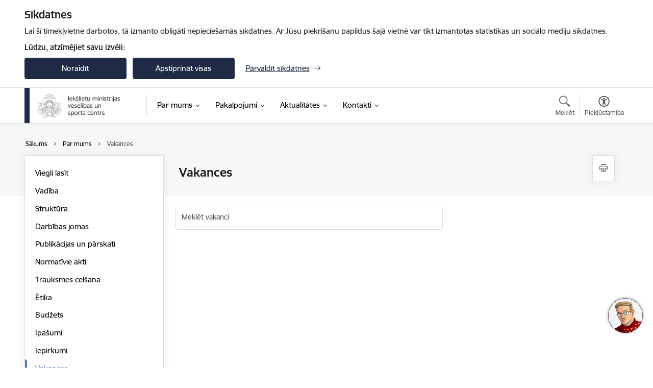

--- FILE ---
content_type: text/html; charset=UTF-8
request_url: https://www.vsc.iem.gov.lv/lv/vakances
body_size: 25533
content:
<!DOCTYPE html>
<html lang="lv" dir="ltr" prefix="og: https://ogp.me/ns#" class="hidden">
  <head>
    <meta charset="utf-8" />
<script>window.dataLayer = window.dataLayer || [];function gtag(){dataLayer.push(arguments)};gtag("js", new Date());gtag("set", "developer_id.dMDhkMT", true);gtag("config", "G-M88822X7YQ", {"groups":"default","page_placeholder":"PLACEHOLDER_page_location","allow_ad_personalization_signals":false});</script>
<link rel="canonical" href="https://www.vsc.iem.gov.lv/lv/vakances" />
<meta name="MobileOptimized" content="width" />
<meta name="HandheldFriendly" content="true" />
<meta name="viewport" content="width=device-width, initial-scale=1.0, minimum-scale=1.0" />
<link rel="preload" href="https://www.vsc.iem.gov.lv/themes/custom/ministry/assets/fonts/webfonts/356EBC_27_0.woff2" as="font" crossorigin="" />
<link rel="preload" href="https://www.vsc.iem.gov.lv/themes/custom/ministry/assets/fonts/webfonts/356EBC_2B_0.woff2" as="font" crossorigin="" />
<link rel="preload" href="https://www.vsc.iem.gov.lv/themes/custom/ministry/assets/fonts/webfonts/356EBC_29_0.woff2" as="font" crossorigin="" />
<style>:root {--brand-color: #1F2A44;--brand-color01: #5474BF;--logo-color: #1F2A44;}</style>
<style>#sliding-popup.sliding-popup-top { position: fixed; }</style>
<style>.footer_bg_img { background-image: url(https://www.vsc.iem.gov.lv/sites/vsc_iem/files/styles/front_bg/public/front_page_bg_images/blueberries-1280x720.jpg?itok=g5YbB8P8); }</style>
<link rel="icon" href="/sites/vsc_iem/files/iesdtade_32x32px_10.png" type="image/png" />
<script src="/sites/vsc_iem/files/eu_cookie_compliance/eu_cookie_compliance.script.js?t7inlr" defer></script>
<script>window.a2a_config=window.a2a_config||{};a2a_config.callbacks=[];a2a_config.overlays=[];a2a_config.templates={};</script>

    <title>Vakances | Iekšlietu ministrijas veselības un sporta centrs</title>
    <link rel="stylesheet" media="all" href="/sites/vsc_iem/files/css/css_FiH_d16btjXedJwLf0pkke_4RAKhLMMfbiPM8XNQOqQ.css" />
<link rel="stylesheet" media="all" href="/sites/vsc_iem/files/css/css_9Q0cNVRtu1D_7_--9OQG3letlqPsE5Lrxj2rne3YUwY.css" />

    
  </head>
          
      <body data-theme="iekslietu_ministrija" class="theme-authority role--anonymous with-subnav no-sidebar">
    <div id="skip">
      <a href="#content-area" class="visually-hidden focusable skip-link jump-to-main-navigation">
        Pāriet uz lapas saturu
      </a>
    </div>
    
      <div class="dialog-off-canvas-main-canvas" data-off-canvas-main-canvas>
    <div class="spinner-border spinner-border-sm ajax-loader hide"></div>


  <!-- ___ MAIN CONTENT GRID LOGIC  -->
                
  
<!-- ___ /MAIN CONTENT GRID LOGIC  -->

<div class="layout-container">

  <!-- ______________________ HEADER _______________________ -->
  <div class="header-wrapper">
  <div id="cookie-element-wrap"></div>
      <header id="header">
      <div class="container">
        <div id="header-region">
            <div id="block-ministry-branding" class="settings-tray-editable block-system block-ministry-branding" data-drupal-settingstray="editable">
  
    
                <a href="/lv" title="Iekšlietu ministrijas veselības un sporta centrs" rel="home" class="site-logo logo-default" tabindex="0">
      <img src="/sites/vsc_iem/files/logo_1_lat.png" alt="Iekšlietu ministrijas veselības un sporta centrs" />
    </a>
  
              <a href="/lv" title="Iekšlietu ministrijas veselības un sporta centrs" rel="home" class="site-logo logo-white" tabindex="0">
      <img src="/sites/vsc_iem/files/logo_4_lat_0.png" alt="Iekšlietu ministrijas veselības un sporta centrs" />
    </a>
  
              <a href="/lv" title="Iekšlietu ministrijas veselības un sporta centrs" rel="home" class="site-logo logo-black" tabindex="0">
      <img src="/sites/vsc_iem/files/logo_1_lat.png" alt="Iekšlietu ministrijas veselības un sporta centrs" />
    </a>
  
              <a href="/lv" title="Iekšlietu ministrijas veselības un sporta centrs" rel="home" class="site-logo logo-yellow" tabindex="0">
      <img src="/sites/vsc_iem/files/mazais-lv_0.png" alt="Iekšlietu ministrijas veselības un sporta centrs" />
    </a>
  
</div>
<div id="block-menucustomblock" class="settings-tray-editable block-menu-custom block-menucustomblock" data-drupal-settingstray="editable">
  
    
      


<nav class="navbar navbar-expand-xl" aria-label="Galvenā navigācija">
  <button class="navbar-toggler" type="button" data-toggle="collapse" data-target="#mobileMenuElement" aria-controls="mobileMenuElement" aria-expanded="false" aria-label="Toggle navigation">
    <span class="fal icon-bars"></span>
    <span class="menu-mobile-text d-none d-sm-block d-md-none d-flex justify-content-center flex-column">
        Izvēlne
    </span>
  </button>

    <div class="menu-mobile-tab">
    <span class="fal icon-bars"></span>
    <span class="navbar-toggler-text">Izvēlne</span>
  </div>

  <div class="collapse navbar-collapse" id="mobileMenuElement">
    <div id="menu-tree-main">

      <div id="menu-tree-mobile">
        <div id="menu-header">
          <div class="close-menu rounded-circle" data-toggle="collapse" data-target="#mobileMenuElement" aria-controls="mobileMenuElement" aria-expanded="false" aria-label="Toggle navigation">
            <span class="icon-times"></span>
          </div>
        </div>

        <div class="menu-mobile-current-title">
          <div class="menu-title"></div>
          <div class="back-menu">
            <div class="back-icon icon-level-back"></div>
            <div class="back-text">Atpakaļ</div>
          </div>
          <div class="history-tree">
          </div>
        </div>

        <ul class="main-nav">
        </ul>

        <div class="placeholder-user-tools-language"></div>
        <div class="placeholder-user-tools-settings"></div>

        <ul id="nav-initial">
                      <li class="active-trail has-children nav-item">
                              <a href="/lv/par-mums"   data-uuid="4cb34061-3e26-4550-b3b3-097bd8569e3e" class="nav-link">
                  Par mums
                                  </a>
                <ul class="child-nav" data-uuid="4cb34061-3e26-4550-b3b3-097bd8569e3e">
                                            <li data-uuid="87dd4603-937d-4eb9-82a6-2413a17802ed" class="nav-item mobile-without-children">
      <a href="/lv/viegli-lasit"   class="nav-link">
      Viegli lasīt
            </a>
    </li>
  
                                            <li data-uuid="fbec2591-d78a-42f6-9f5f-5eba06fe212f" class="nav-item mobile-without-children">
      <a href="/lv/darbinieks/irena-misus-0"   class="nav-link">
      Vadība
            </a>
    </li>
  
                                            <li data-uuid="6658331f-90cc-4962-8a0c-fad797d3d12e" class="nav-item mobile-without-children">
      <a href="/lv/struktura"   class="nav-link">
      Struktūra
            </a>
    </li>
  
                                            <li data-uuid="a12afc7e-1ba1-4dec-a5e4-5295f88db94e" class="nav-item mobile-without-children">
      <a href="/lv/darbibas-jomas"   class="nav-link">
      Darbības jomas
            </a>
    </li>
  
                                            <li data-uuid="48b1e5ab-40ce-4b9a-a8a4-e28ff2c913bf" class="nav-item mobile-without-children">
      <a href="/lv/publiskais-parskats"   class="nav-link">
      Publikācijas un pārskati
            </a>
    </li>
  
                                            <li data-parent-uuid="73a543f3-883f-4a98-a3c0-15ad7b7fd654" class="has-children nav-item">
      <a href="/lv/normativie-akti"   data-uuid="73a543f3-883f-4a98-a3c0-15ad7b7fd654" class="nav-link">
        Normatīvie akti
              </a>
      <ul class="child-nav" data-uuid="73a543f3-883f-4a98-a3c0-15ad7b7fd654">
                        <li data-uuid="682b2b5f-2b62-453b-891e-766debb77a23" class="nav-item mobile-without-children">
      <a href="/lv/nolikums"   class="nav-link">
      Nolikums
            </a>
    </li>
  
                        <li data-uuid="81924da3-237b-44bc-bca2-b3f0e5556c0f" class="nav-item mobile-without-children">
      <a href="/lv/reglaments"   class="nav-link">
      Reglaments
            </a>
    </li>
  
              </ul>
    </li>
  
                                            <li data-uuid="52c29d9a-e045-4c46-bdc0-ca4b0064439c" class="nav-item mobile-without-children">
      <a href="/lv/trauksmes-celsana"   class="nav-link">
      Trauksmes celšana 
            </a>
    </li>
  
                                            <li data-uuid="5e6c0953-7170-403b-a3d3-e8470f1f3877" class="nav-item mobile-without-children">
      <a href="/lv/etikas-kodekss"   class="nav-link">
      Ētika
            </a>
    </li>
  
                                            <li data-parent-uuid="0292cc67-0afb-4b26-a0f4-e1d8f03f1b47" class="has-children nav-item">
      <a href="/lv/budzets"   data-uuid="0292cc67-0afb-4b26-a0f4-e1d8f03f1b47" class="nav-link">
        Budžets
              </a>
      <ul class="child-nav" data-uuid="0292cc67-0afb-4b26-a0f4-e1d8f03f1b47">
                        <li data-uuid="22dc5a6d-63ba-4d3e-aec9-4b17f3203edf" class="nav-item mobile-without-children">
      <a href="/lv/budzeta-izdevumi"   class="nav-link">
      Budžeta izdevumi
            </a>
    </li>
  
                        <li data-uuid="361d3c61-3843-4b3d-aa83-c750401470ef" class="nav-item mobile-without-children">
      <a href="/lv/informacija-par-amatpersonam-un-darbiniekiem-noteikto-atlidzibu-un-izmaksato-darba-samaksu"   class="nav-link">
      Informācija par ministrijas amatpersonām un darbiniekiem noteikto atlīdzību un izmaksāto darba samaksu
            </a>
    </li>
  
              </ul>
    </li>
  
                                            <li data-uuid="d4c10db2-71ae-4d63-849d-0167122f916a" class="nav-item mobile-without-children">
      <a href="/lv/ipasumi"   class="nav-link">
      Īpašumi
            </a>
    </li>
  
                                            <li data-uuid="73917b8e-b8e8-49fb-99b7-9e7b80c2254c" class="nav-item mobile-without-children">
      <a href="/lv/iepirkumi"   class="nav-link">
      Iepirkumi
            </a>
    </li>
  
                                            <li data-uuid="ad0011ba-a781-4770-bf66-870835e4a664" class="nav-item mobile-without-children">
      <a href="/lv/vakances"   class="nav-link">
      Vakances
            </a>
    </li>
  
                                  </ul>
                          </li>
                      <li class=" has-children nav-item">
                              <a href="/lv/pakalpojumi"   data-uuid="a593c2d9-6f6a-4762-acba-571d2d4f9390" class="nav-link">
                  Pakalpojumi
                                  </a>
                <ul class="child-nav" data-uuid="a593c2d9-6f6a-4762-acba-571d2d4f9390">
                                            <li data-parent-uuid="fdb8c9db-0549-4404-ab7c-8ee15c2aebb7" class="has-children nav-item">
      <a href="/lv/socialas-garantijas-amatpersonam"   data-uuid="fdb8c9db-0549-4404-ab7c-8ee15c2aebb7" class="nav-link">
        Sociālās garantijas amatpersonām
              </a>
      <ul class="child-nav" data-uuid="fdb8c9db-0549-4404-ab7c-8ee15c2aebb7">
                        <li data-uuid="55798b15-d379-4d81-b86c-c2865c97bb4f" class="nav-item mobile-without-children">
      <a href="/lv/iestades-kontakti"   class="nav-link">
      Kontakti
            </a>
    </li>
  
                        <li data-parent-uuid="e9601f19-d497-41ad-a1cc-7782f22e49d6" class="has-children nav-item">
      <a href="/lv/veselibas-aprupe"   data-uuid="e9601f19-d497-41ad-a1cc-7782f22e49d6" class="nav-link">
        Veselības aprūpe
              </a>
      <ul class="child-nav" data-uuid="e9601f19-d497-41ad-a1cc-7782f22e49d6">
                        <li data-uuid="bbc3c978-a4c5-48f7-85fb-21c544312bf1" class="nav-item mobile-without-children">
      <a href="/lv/veselibas-aprupe-amatpersonam"   class="nav-link">
      Veselības aprūpe amatpersonām
            </a>
    </li>
  
                        <li data-uuid="6159d8d0-080f-4eab-9d6d-0eb6fe4b611f" class="nav-item mobile-without-children">
      <a href="/lv/veselibas-aprupe-no-dienesta-atvalinatam-amatpersonam"   class="nav-link">
      Veselības aprūpe no dienesta atvaļinātām amatpersonām
            </a>
    </li>
  
                        <li data-uuid="58e5a4b3-b1f7-4145-8ccd-abe976b95305" class="nav-item mobile-without-children">
      <a href="/lv/nekompensejamie-veselibas-aprupes-izdevumi"   class="nav-link">
      Nekompensējamie veselības aprūpes izdevumi
            </a>
    </li>
  
                        <li data-uuid="7511665c-c401-4031-acc3-56d8b0605719" class="nav-item mobile-without-children">
      <a href="/lv/veidlapas"   class="nav-link">
      Ārstēšanās izdevumu kompensācijas veidlapa
            </a>
    </li>
  
                        <li data-uuid="03c77202-98e5-4ac2-a96b-3618b1dac47f" class="nav-item mobile-without-children">
      <a href="/lv/ligumiestades"   class="nav-link">
      Līgumiestādes
            </a>
    </li>
  
                        <li data-uuid="76af8758-b8ed-430c-80bb-7c9b0ca71bb3" class="nav-item mobile-without-children">
      <a href="/lv/operaciju-apmaksas-videjas-izmaksas-pedejos-12-menesos"   class="nav-link">
      Operāciju apmaksas vidējās izmaksas pēdējos 12 mēnešos
            </a>
    </li>
  
                        <li data-uuid="7aaff3bf-caba-4002-ab10-14084b9860db" class="nav-item mobile-without-children">
      <a href="/lv/bukleti-un-infografikas"   class="nav-link">
      Bukleti un infografikas
            </a>
    </li>
  
              </ul>
    </li>
  
                        <li data-parent-uuid="1af5ff59-dbf7-446a-a1c2-edf671507cc6" class="has-children nav-item">
      <a href="/lv/nelaimes-gadijums-un-pabalsti"   data-uuid="1af5ff59-dbf7-446a-a1c2-edf671507cc6" class="nav-link">
        Nelaimes gadījums un pabalsti
              </a>
      <ul class="child-nav" data-uuid="1af5ff59-dbf7-446a-a1c2-edf671507cc6">
                        <li data-uuid="e81f3774-4d54-4b61-b6cf-054fe06ae2d4" class="nav-item mobile-without-children">
      <a href="/lv/nelaimes-gadijuma-pabalsts-pildot-ar-dzivibas-vai-veselibas-apdraudejumu-risku-saistitus-dienesta-pienakumus"   class="nav-link">
      Nelaimes gadījuma pabalsts, pildot ar dzīvības vai veselības apdraudējumu (risku) saistītus dienesta pienākumus
            </a>
    </li>
  
                        <li data-uuid="59c38f07-0345-47e7-be02-53a8e6481e27" class="nav-item mobile-without-children">
      <a href="/lv/nelaimes-gadijuma-pabalsts-gadijuma-kas-nav-saistits-ar-dzivibas-vai-veselibas-apdraudejumu-risku-saistitu-dienesta-pienakumu-pildisanu"   class="nav-link">
      Nelaimes gadījuma pabalsts gadījumā, kas nav saistīts ar dzīvības vai veselības apdraudējumu (risku) saistītu dienesta pienākumu pildīšanu
            </a>
    </li>
  
                        <li data-uuid="1036c91c-99dc-4b82-8cfc-b5bf03144d83" class="nav-item mobile-without-children">
      <a href="/lv/pabalsts-sakara-ar-amatpersonas-bojaeju-vai-navi"   class="nav-link">
      Pabalsts sakarā ar amatpersonas bojāeju vai nāvi
            </a>
    </li>
  
              </ul>
    </li>
  
              </ul>
    </li>
  
                                            <li data-parent-uuid="bff63f21-dc75-4007-bde1-b1fff8f5789f" class="has-children nav-item">
      <a href="/lv/psihologiska-palidziba"   data-uuid="bff63f21-dc75-4007-bde1-b1fff8f5789f" class="nav-link">
        Psiholoģiskā palīdzība
              </a>
      <ul class="child-nav" data-uuid="bff63f21-dc75-4007-bde1-b1fff8f5789f">
                        <li data-uuid="a7f4c799-bf0e-4c8a-972b-b178608b831e" class="nav-item mobile-without-children">
      <a href="/lv/strukturvieniba/psihologiska-atbalsta-nodala"   class="nav-link">
      Psiholoģiskā atbalsta nodaļas kontakti
            </a>
    </li>
  
                        <li data-uuid="ed659180-3208-4ff1-bca6-3203a613b2d5" class="nav-item mobile-without-children">
      <a href="/lv/funkcija-un-merki-2"   class="nav-link">
      Funkcija un mērķi
            </a>
    </li>
  
                        <li data-uuid="72e75423-4f04-4d52-835a-37937d95c8e1" class="nav-item mobile-without-children">
      <a href="/lv/nodarbibu-grafiks"   class="nav-link">
      Nodarbību grafiks
            </a>
    </li>
  
                        <li data-uuid="8e1593d4-2671-46a5-93d5-9ca7df44d505" class="nav-item mobile-without-children">
      <a href="/lv/nodarbibu-programmas"   class="nav-link">
      Nodarbību programmas
            </a>
    </li>
  
                        <li data-uuid="ae351057-f1aa-4065-8e53-ae50682713c0" class="nav-item mobile-without-children">
      <a href="/lv/noderiga-informacija"   class="nav-link">
      Noderīga informācija
            </a>
    </li>
  
                        <li data-uuid="fe4945ac-db0a-4684-a893-aebc9604c79e" class="nav-item mobile-without-children">
      <a href="/lv/krizes-komanda"   class="nav-link">
      Krīzes komanda
            </a>
    </li>
  
                        <li data-uuid="00d7c423-320f-4963-88e1-c3e7e864ad90" class="nav-item mobile-without-children">
      <a href="/lv/specialisti"   class="nav-link">
      Speciālisti
            </a>
    </li>
  
                        <li data-uuid="854f03c5-3dc0-4494-90ce-563ddc71547f" class="nav-item mobile-without-children">
      <a href="/lv/atbalsta-persona"   class="nav-link">
      Atbalsta persona
            </a>
    </li>
  
              </ul>
    </li>
  
                                            <li data-parent-uuid="fa9596f6-0bfe-4c51-8b4e-39ca4f9887e5" class="has-children nav-item">
      <a href="/lv/psihologiska-atbalsta-kurss"   data-uuid="fa9596f6-0bfe-4c51-8b4e-39ca4f9887e5" class="nav-link">
        Psiholoģiskā atbalsta kurss
              </a>
      <ul class="child-nav" data-uuid="fa9596f6-0bfe-4c51-8b4e-39ca4f9887e5">
                        <li data-uuid="1df390d9-ec81-4d35-9715-e911cfcfcf74" class="nav-item mobile-without-children">
      <a href="/lv/strukturvieniba/nodala-dzintari"   class="nav-link">
      Nodaļas &quot;Dzintari&quot; Kontakti
            </a>
    </li>
  
                        <li data-uuid="cc3b7176-47f8-4db3-8803-219e1cb36332" class="nav-item mobile-without-children">
      <a href="/lv/par-nodalu-dzintari"   class="nav-link">
      Par Nodaļu &quot;Dzintari&quot;
            </a>
    </li>
  
                        <li data-uuid="5f9069fc-7645-4ef0-9b30-a3b99b136815" class="nav-item mobile-without-children">
      <a href="/lv/funkcija-un-merki"   class="nav-link">
      Funkcija un mērķi
            </a>
    </li>
  
                        <li data-uuid="130ced9a-9af2-4b3d-946d-ec86d80089ce" class="nav-item mobile-without-children">
      <a href="/lv/jusu-uzdotie-jautajumi"   class="nav-link">
      Jūsu uzdotie jautājumi
            </a>
    </li>
  
                        <li data-uuid="fd4e532d-1ed8-402a-bc80-0d4b06b739df" class="nav-item mobile-without-children">
      <a href="/lv/dzintaru-grafiks"   class="nav-link">
      Uzņemšanas grafiks
            </a>
    </li>
  
                        <li data-uuid="71493d9b-b8f6-47a0-b7c0-330c72d12666" class="nav-item mobile-without-children">
      <a href="/lv/nodala-dzintari-noderiga-informacija"   class="nav-link">
      Noderīga informācija
            </a>
    </li>
  
              </ul>
    </li>
  
                                            <li data-parent-uuid="0c27c0c3-d6ea-4ecc-ad47-3169f3b63dbc" class="has-children nav-item">
      <a href="/lv/fiziska-sagatavotiba-un-sports"   data-uuid="0c27c0c3-d6ea-4ecc-ad47-3169f3b63dbc" class="nav-link">
        Fiziskā sagatavotība un sports
              </a>
      <ul class="child-nav" data-uuid="0c27c0c3-d6ea-4ecc-ad47-3169f3b63dbc">
                        <li data-uuid="bb93352e-5926-4a94-be01-56a1370012b9" class="nav-item mobile-without-children">
      <a href="/lv/strukturvieniba/fiziskas-sagatavotibas-nodala"   class="nav-link">
      Fiziskās sagatavotības nodaļas kontakti
            </a>
    </li>
  
                        <li data-uuid="e6b0c620-0e01-4f12-b48d-b223ed216ac3" class="nav-item mobile-without-children">
      <a href="/lv/strukturvieniba/sporta-nodala"   class="nav-link">
      Sporta nodaļas kontakti
            </a>
    </li>
  
                        <li data-uuid="174190c3-2c8f-4de8-9ee9-b87adeb54120" class="nav-item mobile-without-children">
      <a href="/lv/funkcija-un-merki-0"   class="nav-link">
      Funkcija un mērķi
            </a>
    </li>
  
                        <li data-uuid="9d82a28f-7ab6-4e3c-b38d-f4d70329eaa4" class="nav-item mobile-without-children">
      <a href="/lv/pakalpojumu-veidi-un-cenas"   class="nav-link">
      Pakalpojumu veidi un cenas
            </a>
    </li>
  
                        <li data-uuid="bb2de5ac-0c97-46a3-ba7c-6a19dad1af83" class="nav-item mobile-without-children">
      <a href="/lv/metodiskie-materiali"   class="nav-link">
      Metodiskie materiāli
            </a>
    </li>
  
                        <li data-uuid="a68fb267-16be-4fb5-97c0-61e8bad156f8" class="nav-item mobile-without-children">
      <a href="/lv/kalendarie-plani"   class="nav-link">
      Kalendārie plāni
            </a>
    </li>
  
              </ul>
    </li>
  
                                            <li data-parent-uuid="0cc395e4-8dc3-4a07-9109-c4f704af428e" class="has-children nav-item">
      <a href="/lv/darba-vide"   data-uuid="0cc395e4-8dc3-4a07-9109-c4f704af428e" class="nav-link">
        Darba vide
              </a>
      <ul class="child-nav" data-uuid="0cc395e4-8dc3-4a07-9109-c4f704af428e">
                        <li data-uuid="60a3da1f-4eb4-4cda-84f3-fdebef22369d" class="nav-item mobile-without-children">
      <a href="/lv/strukturvieniba/darba-vides-nodala"   class="nav-link">
      Darba vides nodaļas kontakti
            </a>
    </li>
  
                        <li data-uuid="d2eacd37-b0df-494e-b67f-bd62a109a4ae" class="nav-item mobile-without-children">
      <a href="/lv/funkcija-un-merki-1"   class="nav-link">
      Funkcija un mērķi
            </a>
    </li>
  
                        <li data-uuid="2af62f0d-f269-492d-8a9e-f3c5f530dc48" class="nav-item mobile-without-children">
      <a href="/lv/darba-aizsardziba"   class="nav-link">
      Darba aizsardzība
            </a>
    </li>
  
                        <li data-uuid="7134d391-7335-45f7-bb46-365c4beb61dc" class="nav-item mobile-without-children">
      <a href="/lv/pirma-palidziba"   class="nav-link">
      Pirmā palīdzība
            </a>
    </li>
  
                        <li data-parent-uuid="3e0229b3-ba77-4437-81df-1c81288fb83c" class="has-children nav-item">
      <a href="/lv/metodiskie-ieteikumi"   data-uuid="3e0229b3-ba77-4437-81df-1c81288fb83c" class="nav-link">
        Metodiskie ieteikumi
              </a>
      <ul class="child-nav" data-uuid="3e0229b3-ba77-4437-81df-1c81288fb83c">
                        <li data-uuid="b09021a1-618b-4502-b725-4147fb002dfb" class="nav-item mobile-without-children">
      <a href="/lv/darba-vides-iekseja-uzraudziba-iekslietu-ministrijas-padotibas-iestades"   class="nav-link">
      Darba vides iekšējā uzraudzība Iekšlietu ministrijas padotības iestādēs
            </a>
    </li>
  
                        <li data-uuid="29dc655a-599c-42a2-bd2d-2d8ebe412fd8" class="nav-item mobile-without-children">
      <a href="/lv/biologiskie-agenti-iekslietu-ministrijas-padotibas-iestades-preventivie-darba-aizsardzibas-pasakumi"   class="nav-link">
      Bioloģiskie aģenti Iekšlietu ministrijas padotības iestādēs Preventīvie darba aizsardzības pasākumi
            </a>
    </li>
  
                        <li data-uuid="33a6b60b-033b-4ad5-8394-abbd21e82988" class="nav-item mobile-without-children">
      <a href="/lv/darba-vides-iekseja-uzraudziba-iekslietu-ministrijas-padotibas-iestades-darba-vides-riska-faktoru-novertesanas-metodes"   class="nav-link">
      Darba vides iekšējā uzraudzība Iekšlietu ministrijas padotības iestādēs. Darba vides riska faktoru novērtēšanas metodes
            </a>
    </li>
  
                        <li data-uuid="08e27bde-5796-4b18-a4e9-920c459d64fc" class="nav-item mobile-without-children">
      <a href="/lv/darba-vides-ieksejas-uzraudzibas-istenosana-iekslietu-ministrijas-padotibas-iestades"   class="nav-link">
      Darba vides iekšējās uzraudzības īstenošana Iekšlietu ministrijas padotības iestādēs
            </a>
    </li>
  
              </ul>
    </li>
  
              </ul>
    </li>
  
                                            <li data-uuid="e64c910c-e944-473d-b94a-3371eb3464d0" class="nav-item mobile-without-children">
      <a href="/lv/veidlapas"   class="nav-link">
      Veidlapas
            </a>
    </li>
  
                                  </ul>
                          </li>
                      <li class=" has-children nav-item">
                              <a href="/lv/jaunumi"   data-uuid="66015a9b-be18-4f7d-860f-93f91d853409" class="nav-link">
                  Aktualitātes
                                  </a>
                <ul class="child-nav" data-uuid="66015a9b-be18-4f7d-860f-93f91d853409">
                                            <li data-uuid="8c9213d6-01f5-4119-8fc4-a31e06b66fd6" class="nav-item mobile-without-children">
      <a href="/lv/jaunumi"   class="nav-link">
      Aktualitātes
            </a>
    </li>
  
                                            <li data-uuid="7eea58b6-97e8-4901-84cb-c3950b8832ca" class="nav-item mobile-without-children">
      <a href="/lv/notikumu-kalendars-old"   class="nav-link">
      Notikumu kalendārs
            </a>
    </li>
  
                                            <li data-uuid="d9a85a8d-b3d0-4b0d-95e9-90352bfb858d" class="nav-item mobile-without-children">
      <a href="/lv/galerijas"   class="nav-link">
      Foto un Video
            </a>
    </li>
  
                                            <li data-uuid="36ddbbe6-b430-4286-9800-6a6be7c1364c" class="nav-item mobile-without-children">
      <a href="/lv/sabiedribas-lidzdaliba"   class="nav-link">
      Sabiedrības līdzdalība
            </a>
    </li>
  
                                            <li data-uuid="70b4e776-7ce4-437d-9f71-522a8105a240" class="nav-item mobile-without-children">
      <a href="/lv/birokratijas-mazinasana"   class="nav-link">
      Birokrātijas mazināšana
            </a>
    </li>
  
                                  </ul>
                          </li>
                      <li class=" has-children nav-item">
                              <a href="/lv/iestades-kontakti"   data-uuid="545f4c4c-65bf-43b6-9dc0-da611c2b7131" class="nav-link">
                  Kontakti
                                  </a>
                <ul class="child-nav" data-uuid="545f4c4c-65bf-43b6-9dc0-da611c2b7131">
                                            <li data-uuid="8ec6358a-654f-45f1-be84-a230942cf877" class="nav-item mobile-without-children">
      <a href="/lv/iestades-kontakti"   class="nav-link">
      Iestādes kontakti
            </a>
    </li>
  
                                            <li data-uuid="9f4db501-19f6-48bf-bc62-3b89fa3fdf82" class="nav-item mobile-without-children">
      <a href="/lv/darbinieki"   class="nav-link">
      Darbinieku kontakti
            </a>
    </li>
  
                                            <li data-uuid="b0bf75b7-68d1-42c0-bc63-e5956589aec4" class="nav-item mobile-without-children">
      <a href="/lv/strukturvienibas-0"   class="nav-link">
      Struktūrvienību kontakti
            </a>
    </li>
  
                                  </ul>
                          </li>
                  </ul>

      </div>

      <div id="menu-footer">
        <div class="close-menu-bottom rounded-circle" data-toggle="collapse" data-target="#mobileMenuElement" aria-controls="mobileMenuElement" aria-expanded="false" aria-label="Toggle navigation">
          <span class="icon-times"></span>
        </div>
      </div>

      <div id="menu-tree-full" class="level-0">
        <ul class="main-nav">
                                              <li class="active-trail has-children nav-item" data-menu-link="4cb34061-3e26-4550-b3b3-097bd8569e3e">
            <a href="/lv/par-mums"  data-uuid="4cb34061-3e26-4550-b3b3-097bd8569e3e"  class="nav-link">
              <span class="item-title" >Par mums</span>
              <span class="item-desc">Iekšlietu ministrijas veselības un sporta centrs ir iekšlietu ministra pārraudzībā esoša tiešās pārvaldes iestāde. Centra darbības mērķis ir veicināt amatpersonu spējas īstenot valsts drošības un iekšlietu politikas pasākumus. Nodrošināt amatpersonu veselības, psiholoģiskā stāvokļa un fiziskās sagatavotības atbilstību dienesta pienākumu izpildei, kā arī…</span>
            </a>
                                                <ul class="child-nav" data-uuid="4cb34061-3e26-4550-b3b3-097bd8569e3e">
                                                          <li class="nav-item nav-list-item">
          <a href="/lv/viegli-lasit"  class="nav-link">
              <span class="item-title" >Viegli lasīt</span>
          </a>
      </li>
      
                                                          <li class="nav-item nav-list-item">
          <a href="/lv/darbinieks/irena-misus-0"  class="nav-link">
              <span class="item-title" >Vadība</span>
          </a>
      </li>
      
                                                          <li class="nav-item nav-list-item">
          <a href="/lv/struktura"  class="nav-link">
              <span class="item-title" >Struktūra</span>
          </a>
      </li>
      
                                                          <li data-parent-uuid="a12afc7e-1ba1-4dec-a5e4-5295f88db94e" class=" nav-item">
          <a href="/lv/darbibas-jomas"   data-uuid="a12afc7e-1ba1-4dec-a5e4-5295f88db94e" class="nav-link">
              <span class="item-title" >Darbības jomas</span>
              <span class="item-desc">Iekšlietu ministrijas veselības un sporta centrs ir iekšlietu ministra pārraudzībā esoša tiešās pārvaldes iestāde. Centra darbības mērķis ir veicināt amatpersonu spējas īstenot valsts drošības un iekšlietu politikas pasākumus. Nodrošināt amatpersonu veselības, psiholoģiskā stāvokļa un fiziskās sagatavotības atbilstību dienesta pienākumu izpildei, kā arī…</span>
          </a>
          <ul class="child-nav" data-uuid="a12afc7e-1ba1-4dec-a5e4-5295f88db94e">
                      </ul>
      </li>
      
                                                          <li data-parent-uuid="48b1e5ab-40ce-4b9a-a8a4-e28ff2c913bf" class=" nav-item">
          <a href="/lv/publiskais-parskats"   data-uuid="48b1e5ab-40ce-4b9a-a8a4-e28ff2c913bf" class="nav-link">
              <span class="item-title" >Publikācijas un pārskati</span>
              <span class="item-desc">Reizi gadā iestāde sagatavo publisko pārskatu par tās darbības rezultātiem iepriekšējā kalendārajā gadā. Publiskajos pārskatos ir pieejama apkopojoša informācija par iestādes mērķiem un darba rezultātiem, par finansējuma izlietojumu, kā arī plānotās prioritātes nākamajam gadam.
Sadaļā pieejami arī pētījumi, statistika, faktu lapas u.c.</span>
          </a>
          <ul class="child-nav" data-uuid="48b1e5ab-40ce-4b9a-a8a4-e28ff2c913bf">
                      </ul>
      </li>
      
                                                          <li data-parent-uuid="73a543f3-883f-4a98-a3c0-15ad7b7fd654" class="has-children nav-item">
          <a href="/lv/normativie-akti"   data-uuid="73a543f3-883f-4a98-a3c0-15ad7b7fd654" class="nav-link">
              <span class="item-title" >Normatīvie akti</span>
              <span class="item-desc"></span>
          </a>
          <ul class="child-nav" data-uuid="73a543f3-883f-4a98-a3c0-15ad7b7fd654">
                                          <li class="nav-item nav-list-item">
          <a href="/lv/nolikums"  class="nav-link">
              <span class="item-title" >Nolikums</span>
          </a>
      </li>
      
                                          <li class="nav-item nav-list-item">
          <a href="/lv/reglaments"  class="nav-link">
              <span class="item-title" >Reglaments</span>
          </a>
      </li>
      
                      </ul>
      </li>
      
                                                          <li class="nav-item nav-list-item">
          <a href="/lv/trauksmes-celsana"  class="nav-link">
              <span class="item-title" >Trauksmes celšana </span>
          </a>
      </li>
      
                                                          <li class="nav-item nav-list-item">
          <a href="/lv/etikas-kodekss"  class="nav-link">
              <span class="item-title" >Ētika</span>
          </a>
      </li>
      
                                                          <li data-parent-uuid="0292cc67-0afb-4b26-a0f4-e1d8f03f1b47" class="has-children nav-item">
          <a href="/lv/budzets"   data-uuid="0292cc67-0afb-4b26-a0f4-e1d8f03f1b47" class="nav-link">
              <span class="item-title" >Budžets</span>
              <span class="item-desc">Informācija par iestādes gada plānotajiem budžeta ieņēmumiem un izdevumiem, kā arī par iestādes amatpersonu un darbinieku atalgojumu.</span>
          </a>
          <ul class="child-nav" data-uuid="0292cc67-0afb-4b26-a0f4-e1d8f03f1b47">
                                          <li class="nav-item nav-list-item">
          <a href="/lv/budzeta-izdevumi"  class="nav-link">
              <span class="item-title" >Budžeta izdevumi</span>
          </a>
      </li>
      
                                          <li class="nav-item nav-list-item">
          <a href="/lv/informacija-par-amatpersonam-un-darbiniekiem-noteikto-atlidzibu-un-izmaksato-darba-samaksu"  class="nav-link">
              <span class="item-title" >Informācija par ministrijas amatpersonām un darbiniekiem noteikto atlīdzību un izmaksāto darba samaksu</span>
          </a>
      </li>
      
                      </ul>
      </li>
      
                                                          <li data-parent-uuid="d4c10db2-71ae-4d63-849d-0167122f916a" class=" nav-item">
          <a href="/lv/ipasumi"   data-uuid="d4c10db2-71ae-4d63-849d-0167122f916a" class="nav-link">
              <span class="item-title" >Īpašumi</span>
              <span class="item-desc">Informācija par iestādei piederošajiem un nomātajiem nekustamajiem īpašumiem tās funkciju nodrošināšanai.</span>
          </a>
          <ul class="child-nav" data-uuid="d4c10db2-71ae-4d63-849d-0167122f916a">
                      </ul>
      </li>
      
                                                          <li data-parent-uuid="73917b8e-b8e8-49fb-99b7-9e7b80c2254c" class=" nav-item">
          <a href="/lv/iepirkumi"   data-uuid="73917b8e-b8e8-49fb-99b7-9e7b80c2254c" class="nav-link">
              <span class="item-title" >Iepirkumi</span>
              <span class="item-desc">Šeit publicēta informācija par plānotajiem, jaunajiem un pārtrauktajiem iepirkumiem, to dokumentācija, kā arī iepirkuma līgumi.</span>
          </a>
          <ul class="child-nav" data-uuid="73917b8e-b8e8-49fb-99b7-9e7b80c2254c">
                      </ul>
      </li>
      
                                                          <li data-parent-uuid="ad0011ba-a781-4770-bf66-870835e4a664" class=" nav-item">
          <a href="/lv/vakances"   data-uuid="ad0011ba-a781-4770-bf66-870835e4a664" class="nav-link">
              <span class="item-title" >Vakances</span>
              <span class="item-desc">Priecājamies par Jūsu interesi pievienoties iestādes komandai! Šeit atrodama informācija par brīvajām darba vietām un amatu konkursiem iestādē.</span>
          </a>
          <ul class="child-nav" data-uuid="ad0011ba-a781-4770-bf66-870835e4a664">
                      </ul>
      </li>
      
                                      </ul>
                                          </li>
                                              <li class=" has-children nav-item" data-menu-link="a593c2d9-6f6a-4762-acba-571d2d4f9390">
            <a href="/lv/pakalpojumi"  data-uuid="a593c2d9-6f6a-4762-acba-571d2d4f9390"  class="nav-link">
              <span class="item-title" >Pakalpojumi</span>
              <span class="item-desc">Šajā sadaļā apkopota informācija par pakalpojumiem, ko iestāde klātienē vai elektroniskā veidā sniedz iedzīvotājiem un uzņēmumiem.</span>
            </a>
                                                <ul class="child-nav" data-uuid="a593c2d9-6f6a-4762-acba-571d2d4f9390">
                                                          <li data-parent-uuid="fdb8c9db-0549-4404-ab7c-8ee15c2aebb7" class="has-children nav-item">
          <a href="/lv/socialas-garantijas-amatpersonam"   data-uuid="fdb8c9db-0549-4404-ab7c-8ee15c2aebb7" class="nav-link">
              <span class="item-title" >Sociālās garantijas amatpersonām</span>
              <span class="item-desc"></span>
          </a>
          <ul class="child-nav" data-uuid="fdb8c9db-0549-4404-ab7c-8ee15c2aebb7">
                                          <li class="nav-item nav-list-item">
          <a href="/lv/iestades-kontakti"  class="nav-link">
              <span class="item-title" >Kontakti</span>
          </a>
      </li>
      
                                          <li data-parent-uuid="e9601f19-d497-41ad-a1cc-7782f22e49d6" class="has-children nav-item">
          <a href="/lv/veselibas-aprupe"   data-uuid="e9601f19-d497-41ad-a1cc-7782f22e49d6" class="nav-link">
              <span class="item-title" >Veselības aprūpe</span>
              <span class="item-desc"></span>
          </a>
          <ul class="child-nav" data-uuid="e9601f19-d497-41ad-a1cc-7782f22e49d6">
                                          <li class="nav-item nav-list-item">
          <a href="/lv/veselibas-aprupe-amatpersonam"  class="nav-link">
              <span class="item-title" >Veselības aprūpe amatpersonām</span>
          </a>
      </li>
      
                                          <li class="nav-item nav-list-item">
          <a href="/lv/veselibas-aprupe-no-dienesta-atvalinatam-amatpersonam"  class="nav-link">
              <span class="item-title" >Veselības aprūpe no dienesta atvaļinātām amatpersonām</span>
          </a>
      </li>
      
                                          <li class="nav-item nav-list-item">
          <a href="/lv/nekompensejamie-veselibas-aprupes-izdevumi"  class="nav-link">
              <span class="item-title" >Nekompensējamie veselības aprūpes izdevumi</span>
          </a>
      </li>
      
                                          <li class="nav-item nav-list-item">
          <a href="/lv/veidlapas"  class="nav-link">
              <span class="item-title" >Ārstēšanās izdevumu kompensācijas veidlapa</span>
          </a>
      </li>
      
                                          <li class="nav-item nav-list-item">
          <a href="/lv/ligumiestades"  class="nav-link">
              <span class="item-title" >Līgumiestādes</span>
          </a>
      </li>
      
                                          <li class="nav-item nav-list-item">
          <a href="/lv/operaciju-apmaksas-videjas-izmaksas-pedejos-12-menesos"  class="nav-link">
              <span class="item-title" >Operāciju apmaksas vidējās izmaksas pēdējos 12 mēnešos</span>
          </a>
      </li>
      
                                          <li class="nav-item nav-list-item">
          <a href="/lv/bukleti-un-infografikas"  class="nav-link">
              <span class="item-title" >Bukleti un infografikas</span>
          </a>
      </li>
      
                      </ul>
      </li>
      
                                          <li data-parent-uuid="1af5ff59-dbf7-446a-a1c2-edf671507cc6" class="has-children nav-item">
          <a href="/lv/nelaimes-gadijums-un-pabalsti"   data-uuid="1af5ff59-dbf7-446a-a1c2-edf671507cc6" class="nav-link">
              <span class="item-title" >Nelaimes gadījums un pabalsti</span>
              <span class="item-desc"></span>
          </a>
          <ul class="child-nav" data-uuid="1af5ff59-dbf7-446a-a1c2-edf671507cc6">
                                          <li class="nav-item nav-list-item">
          <a href="/lv/nelaimes-gadijuma-pabalsts-pildot-ar-dzivibas-vai-veselibas-apdraudejumu-risku-saistitus-dienesta-pienakumus"  class="nav-link">
              <span class="item-title" >Nelaimes gadījuma pabalsts, pildot ar dzīvības vai veselības apdraudējumu (risku) saistītus dienesta pienākumus</span>
          </a>
      </li>
      
                                          <li class="nav-item nav-list-item">
          <a href="/lv/nelaimes-gadijuma-pabalsts-gadijuma-kas-nav-saistits-ar-dzivibas-vai-veselibas-apdraudejumu-risku-saistitu-dienesta-pienakumu-pildisanu"  class="nav-link">
              <span class="item-title" >Nelaimes gadījuma pabalsts gadījumā, kas nav saistīts ar dzīvības vai veselības apdraudējumu (risku) saistītu dienesta pienākumu pildīšanu</span>
          </a>
      </li>
      
                                          <li class="nav-item nav-list-item">
          <a href="/lv/pabalsts-sakara-ar-amatpersonas-bojaeju-vai-navi"  class="nav-link">
              <span class="item-title" >Pabalsts sakarā ar amatpersonas bojāeju vai nāvi</span>
          </a>
      </li>
      
                      </ul>
      </li>
      
                      </ul>
      </li>
      
                                                          <li data-parent-uuid="bff63f21-dc75-4007-bde1-b1fff8f5789f" class="has-children nav-item">
          <a href="/lv/psihologiska-palidziba"   data-uuid="bff63f21-dc75-4007-bde1-b1fff8f5789f" class="nav-link">
              <span class="item-title" >Psiholoģiskā palīdzība</span>
              <span class="item-desc"></span>
          </a>
          <ul class="child-nav" data-uuid="bff63f21-dc75-4007-bde1-b1fff8f5789f">
                                          <li class="nav-item nav-list-item">
          <a href="/lv/strukturvieniba/psihologiska-atbalsta-nodala"  class="nav-link">
              <span class="item-title" >Psiholoģiskā atbalsta nodaļas kontakti</span>
          </a>
      </li>
      
                                          <li class="nav-item nav-list-item">
          <a href="/lv/funkcija-un-merki-2"  class="nav-link">
              <span class="item-title" >Funkcija un mērķi</span>
          </a>
      </li>
      
                                          <li class="nav-item nav-list-item">
          <a href="/lv/nodarbibu-grafiks"  class="nav-link">
              <span class="item-title" >Nodarbību grafiks</span>
          </a>
      </li>
      
                                          <li class="nav-item nav-list-item">
          <a href="/lv/nodarbibu-programmas"  class="nav-link">
              <span class="item-title" >Nodarbību programmas</span>
          </a>
      </li>
      
                                          <li class="nav-item nav-list-item">
          <a href="/lv/noderiga-informacija"  class="nav-link">
              <span class="item-title" >Noderīga informācija</span>
          </a>
      </li>
      
                                          <li class="nav-item nav-list-item">
          <a href="/lv/krizes-komanda"  class="nav-link">
              <span class="item-title" >Krīzes komanda</span>
          </a>
      </li>
      
                                          <li class="nav-item nav-list-item">
          <a href="/lv/specialisti"  class="nav-link">
              <span class="item-title" >Speciālisti</span>
          </a>
      </li>
      
                                          <li class="nav-item nav-list-item">
          <a href="/lv/atbalsta-persona"  class="nav-link">
              <span class="item-title" >Atbalsta persona</span>
          </a>
      </li>
      
                      </ul>
      </li>
      
                                                          <li data-parent-uuid="fa9596f6-0bfe-4c51-8b4e-39ca4f9887e5" class="has-children nav-item">
          <a href="/lv/psihologiska-atbalsta-kurss"   data-uuid="fa9596f6-0bfe-4c51-8b4e-39ca4f9887e5" class="nav-link">
              <span class="item-title" >Psiholoģiskā atbalsta kurss</span>
              <span class="item-desc"></span>
          </a>
          <ul class="child-nav" data-uuid="fa9596f6-0bfe-4c51-8b4e-39ca4f9887e5">
                                          <li class="nav-item nav-list-item">
          <a href="/lv/strukturvieniba/nodala-dzintari"  class="nav-link">
              <span class="item-title" >Nodaļas &quot;Dzintari&quot; Kontakti</span>
          </a>
      </li>
      
                                          <li class="nav-item nav-list-item">
          <a href="/lv/par-nodalu-dzintari"  class="nav-link">
              <span class="item-title" >Par Nodaļu &quot;Dzintari&quot;</span>
          </a>
      </li>
      
                                          <li class="nav-item nav-list-item">
          <a href="/lv/funkcija-un-merki"  class="nav-link">
              <span class="item-title" >Funkcija un mērķi</span>
          </a>
      </li>
      
                                          <li class="nav-item nav-list-item">
          <a href="/lv/jusu-uzdotie-jautajumi"  class="nav-link">
              <span class="item-title" >Jūsu uzdotie jautājumi</span>
          </a>
      </li>
      
                                          <li class="nav-item nav-list-item">
          <a href="/lv/dzintaru-grafiks"  class="nav-link">
              <span class="item-title" >Uzņemšanas grafiks</span>
          </a>
      </li>
      
                                          <li class="nav-item nav-list-item">
          <a href="/lv/nodala-dzintari-noderiga-informacija"  class="nav-link">
              <span class="item-title" >Noderīga informācija</span>
          </a>
      </li>
      
                      </ul>
      </li>
      
                                                          <li data-parent-uuid="0c27c0c3-d6ea-4ecc-ad47-3169f3b63dbc" class="has-children nav-item">
          <a href="/lv/fiziska-sagatavotiba-un-sports"   data-uuid="0c27c0c3-d6ea-4ecc-ad47-3169f3b63dbc" class="nav-link">
              <span class="item-title" >Fiziskā sagatavotība un sports</span>
              <span class="item-desc"></span>
          </a>
          <ul class="child-nav" data-uuid="0c27c0c3-d6ea-4ecc-ad47-3169f3b63dbc">
                                          <li class="nav-item nav-list-item">
          <a href="/lv/strukturvieniba/fiziskas-sagatavotibas-nodala"  class="nav-link">
              <span class="item-title" >Fiziskās sagatavotības nodaļas kontakti</span>
          </a>
      </li>
      
                                          <li class="nav-item nav-list-item">
          <a href="/lv/strukturvieniba/sporta-nodala"  class="nav-link">
              <span class="item-title" >Sporta nodaļas kontakti</span>
          </a>
      </li>
      
                                          <li class="nav-item nav-list-item">
          <a href="/lv/funkcija-un-merki-0"  class="nav-link">
              <span class="item-title" >Funkcija un mērķi</span>
          </a>
      </li>
      
                                          <li class="nav-item nav-list-item">
          <a href="/lv/pakalpojumu-veidi-un-cenas"  class="nav-link">
              <span class="item-title" >Pakalpojumu veidi un cenas</span>
          </a>
      </li>
      
                                          <li class="nav-item nav-list-item">
          <a href="/lv/metodiskie-materiali"  class="nav-link">
              <span class="item-title" >Metodiskie materiāli</span>
          </a>
      </li>
      
                                          <li class="nav-item nav-list-item">
          <a href="/lv/kalendarie-plani"  class="nav-link">
              <span class="item-title" >Kalendārie plāni</span>
          </a>
      </li>
      
                      </ul>
      </li>
      
                                                          <li data-parent-uuid="0cc395e4-8dc3-4a07-9109-c4f704af428e" class="has-children nav-item">
          <a href="/lv/darba-vide"   data-uuid="0cc395e4-8dc3-4a07-9109-c4f704af428e" class="nav-link">
              <span class="item-title" >Darba vide</span>
              <span class="item-desc"></span>
          </a>
          <ul class="child-nav" data-uuid="0cc395e4-8dc3-4a07-9109-c4f704af428e">
                                          <li class="nav-item nav-list-item">
          <a href="/lv/strukturvieniba/darba-vides-nodala"  class="nav-link">
              <span class="item-title" >Darba vides nodaļas kontakti</span>
          </a>
      </li>
      
                                          <li class="nav-item nav-list-item">
          <a href="/lv/funkcija-un-merki-1"  class="nav-link">
              <span class="item-title" >Funkcija un mērķi</span>
          </a>
      </li>
      
                                          <li class="nav-item nav-list-item">
          <a href="/lv/darba-aizsardziba"  class="nav-link">
              <span class="item-title" >Darba aizsardzība</span>
          </a>
      </li>
      
                                          <li class="nav-item nav-list-item">
          <a href="/lv/pirma-palidziba"  class="nav-link">
              <span class="item-title" >Pirmā palīdzība</span>
          </a>
      </li>
      
                                          <li data-parent-uuid="3e0229b3-ba77-4437-81df-1c81288fb83c" class="has-children nav-item">
          <a href="/lv/metodiskie-ieteikumi"   data-uuid="3e0229b3-ba77-4437-81df-1c81288fb83c" class="nav-link">
              <span class="item-title" >Metodiskie ieteikumi</span>
              <span class="item-desc"></span>
          </a>
          <ul class="child-nav" data-uuid="3e0229b3-ba77-4437-81df-1c81288fb83c">
                                          <li class="nav-item nav-list-item">
          <a href="/lv/darba-vides-iekseja-uzraudziba-iekslietu-ministrijas-padotibas-iestades"  class="nav-link">
              <span class="item-title" >Darba vides iekšējā uzraudzība Iekšlietu ministrijas padotības iestādēs</span>
          </a>
      </li>
      
                                          <li class="nav-item nav-list-item">
          <a href="/lv/biologiskie-agenti-iekslietu-ministrijas-padotibas-iestades-preventivie-darba-aizsardzibas-pasakumi"  class="nav-link">
              <span class="item-title" >Bioloģiskie aģenti Iekšlietu ministrijas padotības iestādēs Preventīvie darba aizsardzības pasākumi</span>
          </a>
      </li>
      
                                          <li class="nav-item nav-list-item">
          <a href="/lv/darba-vides-iekseja-uzraudziba-iekslietu-ministrijas-padotibas-iestades-darba-vides-riska-faktoru-novertesanas-metodes"  class="nav-link">
              <span class="item-title" >Darba vides iekšējā uzraudzība Iekšlietu ministrijas padotības iestādēs. Darba vides riska faktoru novērtēšanas metodes</span>
          </a>
      </li>
      
                                          <li class="nav-item nav-list-item">
          <a href="/lv/darba-vides-ieksejas-uzraudzibas-istenosana-iekslietu-ministrijas-padotibas-iestades"  class="nav-link">
              <span class="item-title" >Darba vides iekšējās uzraudzības īstenošana Iekšlietu ministrijas padotības iestādēs</span>
          </a>
      </li>
      
                      </ul>
      </li>
      
                      </ul>
      </li>
      
                                                          <li class="nav-item nav-list-item">
          <a href="/lv/veidlapas"  class="nav-link">
              <span class="item-title" >Veidlapas</span>
          </a>
      </li>
      
                                      </ul>
                                          </li>
                                              <li class=" has-children nav-item" data-menu-link="66015a9b-be18-4f7d-860f-93f91d853409">
            <a href="/lv/jaunumi"  data-uuid="66015a9b-be18-4f7d-860f-93f91d853409"  class="nav-link">
              <span class="item-title" >Aktualitātes</span>
              <span class="item-desc"></span>
            </a>
                                                <ul class="child-nav" data-uuid="66015a9b-be18-4f7d-860f-93f91d853409">
                                                          <li class="nav-item nav-list-item">
          <a href="/lv/jaunumi"  class="nav-link">
              <span class="item-title" >Aktualitātes</span>
          </a>
      </li>
      
                                                          <li class="nav-item nav-list-item">
          <a href="/lv/notikumu-kalendars-old"  class="nav-link">
              <span class="item-title" >Notikumu kalendārs</span>
          </a>
      </li>
      
                                                          <li class="nav-item nav-list-item">
          <a href="/lv/galerijas"  class="nav-link">
              <span class="item-title" >Foto un Video</span>
          </a>
      </li>
      
                                                          <li data-parent-uuid="36ddbbe6-b430-4286-9800-6a6be7c1364c" class=" nav-item">
          <a href="/lv/sabiedribas-lidzdaliba"   data-uuid="36ddbbe6-b430-4286-9800-6a6be7c1364c" class="nav-link">
              <span class="item-title" >Sabiedrības līdzdalība</span>
              <span class="item-desc">Iespējas iedzīvotājiem un nevalstiskajām organizācijām iesaistīties politikas veidošanas procesā un regulējuma izstrādē.</span>
          </a>
          <ul class="child-nav" data-uuid="36ddbbe6-b430-4286-9800-6a6be7c1364c">
                      </ul>
      </li>
      
                                                          <li class="nav-item nav-list-item">
          <a href="/lv/birokratijas-mazinasana"  class="nav-link">
              <span class="item-title" >Birokrātijas mazināšana</span>
          </a>
      </li>
      
                                      </ul>
                                          </li>
                                              <li class=" has-children nav-item" data-menu-link="545f4c4c-65bf-43b6-9dc0-da611c2b7131">
            <a href="/lv/iestades-kontakti"  data-uuid="545f4c4c-65bf-43b6-9dc0-da611c2b7131"  class="nav-link">
              <span class="item-title" >Kontakti</span>
              <span class="item-desc"></span>
            </a>
                                                  <ul class="contacts-nav">
                    <li class="contacts-item institution_contacts">
                              <span class="item-title">
                   <a href="/lv/iestades-kontakti"  >Iestādes kontakti</a></span>

                
                <div class="contact-info">
                                    <span class="phone"><a href="tel:+371 67829850" aria-label="Tālruņa numurs: +371 67829850">+371 67829850</a>
                          </span>
            
    
            <span class="email"><span class="spamspan"><span class="u">vsc</span> [at] <span class="d">iem.gov.lv</span></span></span>
    
            <span class="location"><a href="/lv" data-latitude="509618" data-longitude="315522" class="geo-location-url" target="_blank">Čiekurkalna 1. līnija 1, korpuss 1, (5. stāvs), Rīga, LV-1026</a></span>
    
        <div class="e-address-small d-flex">
        <a href="https://latvija.gov.lv/KDV/Write/NewMessage?address=_DEFAULT@90001834903"
           data-external-link="TRUE"
           target="_blank"
           aria-describedby="tooltip-eaddress-httpslatvijagovlvkdvwritenewmessageaddress-default90001834903">
            E-adrese
        </a>
                                            

<div class="c_tooltip ">
  <a
    href="#"
    aria-label="Papildu informācija"
    class="c_tooltip-btn icon-information"
    aria-describedby="tooltip-eaddress-httpslatvijagovlvkdvwritenewmessageaddress-default90001834903"
    aria-expanded="false"
  >
      </a>
  <div
    class="c_tooltip-text "
    id="tooltip-eaddress-httpslatvijagovlvkdvwritenewmessageaddress-default90001834903"
    role="tooltip"
    aria-live="polite"
    hidden
  >
    <button type="button" class="icon-times close-tooltip" aria-label="Aizvērt"></button>
    <div class="c_tooltip-text__content">
      E-adrese jeb oficiālā elektroniskā adrese ir personalizēta pastkastīte portālā <a data-external-link='TRUE' href="//latvija.gov.lv/KDV/Mailbox/">Latvija.gov.lv,</a> drošai saziņai ar iestādi.
    </div>
  </div>
</div>
            </div>
</div>
                <a href="/lv/iestades-kontakti" class="nav-link">Lasīt vairāk</a>

                        </li>
                <li class="contacts-item regular_contacts">
                              <span class="item-title">
                   <a href="/lv/darbinieki"  >Darbinieku kontakti</a></span>
                <span class="item-desc"></span>
                <a href="/lv/darbinieki"   class="nav-link">Lasīt vairāk</a>
                        </li>
                <li class="contacts-item regular_contacts">
                              <span class="item-title">
                   <a href="/lv/strukturvienibas-0"  >Struktūrvienību kontakti</a></span>
                <span class="item-desc"></span>
                <a href="/lv/strukturvienibas-0"   class="nav-link">Lasīt vairāk</a>
                        </li>
            </ul>

                                          </li>
                  </ul>
      </div>


    </div>
  </div>
  <div class="mobile-nav-overlay"></div>
</nav>

<div id="menu-full-sublevel-outer-wrapper">
  <div id="menu-full-sublevel-inner-wrapper">
    <div id="menu-full-sublevel">
      <div class="scrollbar-inner">
        <div class="sublevel-contacts"></div>
      </div>
      <div class="sublevel-container">
        <div class="level-1 scrollbar-inner"></div>
        <div class="level-2 scrollbar-inner"></div>
      </div>
      <div class="sublevel-info-container scrollbar-inner">
        <div class="sublevel-content">
          <div class="title"></div>
          <div class="description"></div>
          <div class="read-more-url"></div>
        </div>
        <div class="level-3"></div>
      </div>
    </div>
  </div>
  <div tabindex="0" aria-label="Close menu" class="menu-full-close">
      <span class="icon-times-circle"></span>
      <span class="close-text">Aizvērt</span>
  </div>
</div>



  </div>



                      <div id="user-tools-region">
              <div class="user-tools-wrapper">
                <div role="search" id="block-searchheaderblock" class="settings-tray-editable block-custom-search block-searchheaderblock" data-drupal-settingstray="editable">
  
    
      <div id="user-tools-search" data-toggle="collapse" data-target="#header-search" aria-expanded="false" aria-controls="header-search">
    <button aria-label="Atvērt meklēšanas modālu" class="search-link">
        <span class="fal icon-search"> </span>
        <span class="ut-text">Meklēt</span>
    </button>
</div>

  </div>

  <div class="no-lang-dropdown"></div>
<div role="navigation" aria-label="Piekļūstamība" id="block-accessibilityheader" class="settings-tray-editable block-theme-settings block-accessibilityheader" data-drupal-settingstray="editable">
  
    
      <div class="accessibility-header-container">
  <div id="user-tools-accessibility">
      <button class="search-link accessibility-link" aria-label="Atvērt izvēlni, lai mainītu fonta lielumu vai lappuses kontrastu" aria-expanded="false" aria-controls="access-container">
          <span class="fas icon-contrast"> </span>
          <span class="ut-text">Piekļūstamība</span>
      </button>
    <div class="access-container" id="access-container">

      <div class="access-container-overlay">
        <div class="padding-wrap">
                    <h4 class="accessibility-title">Piekļūstams saturs</h4>
          <div class="accessible-content-block row">
                        <div class="col-6">
              <a href="/lv/viegli-lasit?view=easy" class="easy-read-btn">Viegli lasīt</a>
            </div>
                                  </div>
          
          <div class="row visual-tools">
            <div class="col-12">
              <h4>Fonta izmērs</h4>

              <div class="font-size-block">
                <div class="block-btns row">
                  <div class="col-4">
                  <button class="block-btn" data-size="font-size-1-00x" aria-label="Fonta izmērs 100%">100%</button>
                  </div>
                  <div class="col-4">
                  <button class="block-btn" data-size="font-size-1-25x" aria-label="Fonta izmērs 150%">150%</button>
                  </div>
                  <div class="col-4">
                  <button class="block-btn" data-size="font-size-1-50x" aria-label="Fonta izmērs 200%">200%</button>
                  </div>
                </div>
              </div>
            </div>
            <div class="col-12">
              <h4>Kontrasts</h4>

              <div class="contrast-block">
                <div class="block-btns row">
                  <div class="col-3 px-1">
                    <button class="block-btn" id="contrast-1" data-contrast="contrast-1" aria-label="Noklusējuma lapas kontrasts">
                      <span class="fal icon-eye"></span>
                    </button>
                  </div>
                  <div class="col-3 px-1">
                    <button class="block-btn" id="contrast-2" data-contrast="contrast-2" aria-label="Lapas kontrasts ir balts uz melna">
                      <span class="fal icon-eye"></span>
                    </button>
                  </div>
                  <div class="col-3 px-1">
                    <button class="block-btn" id="contrast-3" data-contrast="contrast-3" aria-label="Lapas kontrasts ir melns uz dzeltena">
                      <span class="fal icon-eye"></span>
                    </button>
                  </div>
                  <div class="col-3 px-1">
                    <button class="block-btn" id="contrast-4" data-contrast="contrast-4" aria-label="Lapas kontrasts ir dzeltens uz melna">
                      <span class="fal icon-eye"></span>
                    </button>
                  </div>
                </div>
              </div>
            </div>
          </div>
          <h4>Vizuālie rīki</h4>
          <div class="text-accessibility d-flex flex-row justify-content-between">
            <div class="text-magnifier block-btns d-none d-md-flex col-6 pl-0">
              <button class="toggle-magnifier block-btn" aria-label="Teksta lupa">Teksta lupa</button>
            </div>
            <div class="block-btns d-flex col-6 pr-0">
              <button class="focus-bar-mask block-btn" aria-label="Lapas maska">Lapas maska</button>
            </div>
          </div>
          <div class="row accessibility-footer-btns">
            <div class="accessibility-bottom-buttons">
                          <a class="btn-secondary" href="/lv/iespeju-raksturojums">Citi uzstādījumi</a>
                        </div>
            <div class="col-12 close-settings-wrap hide">
              <a href="#" class="close-settings"><span class="icon-times"></span>Aizvērt iestatījumus</a>
            </div>
          </div>

        </div>

      </div>

    </div>
  </div>
</div>

  </div>


              </div>
            </div>
          
        </div>
      </div>

              <div id="header-search" class="collapse">
          <div class="search-overlay">
            <div class="search-container">
                <div class="custom-header-search-form needs-validation settings-tray-editable block-custom-search block-customheadersearchblock" data-drupal-selector="custom-header-search-form" id="block-customheadersearchblock" data-drupal-settingstray="editable">
  
    
      <div class="header-search">
<form action="/lv/vakances" method="post" id="custom-header-search-form" accept-charset="UTF-8" class="form">
  

        
<div class="js-form-item form-item js-form-type-search form-item-search js-form-item-search form-group form-element-required floating-label">
  <div>
    
  </div>

    <div class="clearfix">
    
  </div>


  <div class="input-wrap">
    
<input placeholder="Meklēt vietnē" maxlength="127" minlength="2" data-drupal-selector="edit-search" type="search" id="edit-search" name="search" value="" size="60" class="form-search required form-control" required="required" aria-required="true">

                <label class="form-label js-form-required form-required" for="edit-search">Meklēt vietnē</label>
  
          </div>



  
  <div class="form-item--error-message"></div>
  </div>
            <input id="search-header-button" data-drupal-selector="edit-submit" type="submit" name="op" value="Meklēt" class="button js-form-submit form-submit btn btn-primary" />
        <div class="search-cancel">
          <a href="#" data-toggle="collapse" data-target="#header-search">Atcelt</a>
        </div>
<input autocomplete="off" data-drupal-selector="form-q3bqmxihcg8duistiwiku9a9a8ptkm2l61s4sky0oha" type="hidden" name="form_build_id" value="form-q3bqMXihcg8duIStIwIKu9a9A8PTKm2l61s4Sky0OhA" class="form-control">

<input data-drupal-selector="edit-custom-header-search-form" type="hidden" name="form_id" value="custom_header_search_form" class="form-control">

</form>
</div>
  </div>


            </div>
            <div tabindex="0" class="full-close" data-toggle="collapse" data-target="#header-search">
              <span class="icon-times-circle"></span>
              <span class="close-text">Aizvērt</span>
            </div>
          </div>
        </div>
          </header><!-- /#header -->
  </div>
  <!-- ______________________ NOTIFICATIONS _______________________ -->

  <div id="notifications">
      </div>

  <!-- ______________________ HEADER INFO _______________________ -->
      <div id="header-info">
      <div class="sliding-filter-header-mobile">
        <div class="site-branding-mobile" id="site-branding-mobile">
          <div class="d-block d-md-none"><div id="block-site-branding-mobile" class="settings-tray-editable block-system block-site-branding-mobile" data-drupal-settingstray="editable">
  
    
                <a href="/lv" title="Iekšlietu ministrijas veselības un sporta centrs" rel="home" class="site-logo logo-default" tabindex="0">
      <img src="/sites/vsc_iem/files/logo_1_lat.png" alt="Iekšlietu ministrijas veselības un sporta centrs" />
    </a>
  
              <a href="/lv" title="Iekšlietu ministrijas veselības un sporta centrs" rel="home" class="site-logo logo-white" tabindex="0">
      <img src="/sites/vsc_iem/files/logo_4_lat_0.png" alt="Iekšlietu ministrijas veselības un sporta centrs" />
    </a>
  
              <a href="/lv" title="Iekšlietu ministrijas veselības un sporta centrs" rel="home" class="site-logo logo-black" tabindex="0">
      <img src="/sites/vsc_iem/files/logo_1_lat.png" alt="Iekšlietu ministrijas veselības un sporta centrs" />
    </a>
  
              <a href="/lv" title="Iekšlietu ministrijas veselības un sporta centrs" rel="home" class="site-logo logo-yellow" tabindex="0">
      <img src="/sites/vsc_iem/files/mazais-lv_0.png" alt="Iekšlietu ministrijas veselības un sporta centrs" />
    </a>
  
</div>
</div>
        </div>

        <div class="container">
          <div class="scrollbar-inner nowrap col-xs-12" id ="breadcrumb-scroll">
              <div id="block-ministry-breadcrumbs" class="settings-tray-editable block-system block-ministry-breadcrumbs" data-drupal-settingstray="editable">
  
    
        <nav class="breadcrumb" role="navigation" aria-label="Atpakaļceļš">
    <ol>
          <li>
                  <a href="/lv"><div class="breadcrumb-item">Sākums</div></a>
              </li>
          <li>
                  <a href="/lv/par-mums"><div class="breadcrumb-item">Par mums</div></a>
              </li>
          <li>
                  <div class="breadcrumb-item">Vakances</div>
              </li>
        </ol>
  </nav>

  </div>


          </div>
        </div>
      </div>

      <div class="container">
        <div class="row">
          <div class="col-sm-12 offset-lg-3 col-lg-8">
            
  <div id="block-ministry-page-title" class="block-core block-ministry-page-title">
  
    
      
  <h1 class="display-4">Vakances</h1>


<div id="structure-breadcrumbs"></div>


  </div>

          </div>
        </div>
      </div>

    </div>
  
  <!-- ______________________ MAIN _______________________ -->
  <div class="modal-popup-overlay">
  <div class="modal-popup-content-wrap">
    <div class="popup-content-div">
      <button type="button"
              class="close modal-elements"
              aria-label="Aizvērt">
      </button>
      <div class="modal-popup-content" role="alert" aria-atomic="true">

      </div>
      <div class="modal-popup-cancel">
        <button type="button"
                class="modal-popup-close modal-elements">
          Aizvērt
        </button>
      </div>
    </div>
  </div>
</div>
  <div id="main" role="main">

    <div class="container">
      <div id="content-wrapper">
        <div class="row">
                                                    <div id="sidebar-left" class="col-xs-12 col-lg-3 d-none d-lg-block">
                  <div class="fix-for-slider">
                    <div class="sidebar-content">
                        <nav role="navigation" aria-label="Main navigation second level"  id="block-mainnavigation" class="settings-tray-editable block block-menu navigation menu--main" data-drupal-settingstray="editable">
    
        

  <ul class="nav navbar-nav menu menu-level-0">
      
    <li class="menu-item">
      <a href="/lv/viegli-lasit" data-drupal-link-system-path="node/271">Viegli lasīt</a>

                    
  
  <div class="menu_link_content menu-link-contentmain view-mode-default menu-dropdown menu-dropdown-0 menu-type-default">
              
      </div>



          </li>
      
    <li class="menu-item">
      <a href="/lv/darbinieks/irena-misus-0" data-drupal-link-system-path="node/167">Vadība</a>

                    
  
  <div class="menu_link_content menu-link-contentmain view-mode-default menu-dropdown menu-dropdown-0 menu-type-default">
              
      </div>



          </li>
      
    <li class="menu-item">
      <a href="/lv/struktura" data-drupal-link-system-path="node/39">Struktūra</a>

                    
  
  <div class="menu_link_content menu-link-contentmain view-mode-default menu-dropdown menu-dropdown-0 menu-type-default">
              
      </div>



          </li>
      
    <li class="menu-item">
      <a href="/lv/darbibas-jomas" title="Darbības jomas" data-drupal-link-system-path="node/77">Darbības jomas</a>

                    
  
  <div class="menu_link_content menu-link-contentmain view-mode-default menu-dropdown menu-dropdown-0 menu-type-default">
              
      </div>



          </li>
      
    <li class="menu-item">
      <a href="/lv/publiskais-parskats" data-drupal-link-system-path="node/35">Publikācijas un pārskati</a>

                    
  
  <div class="menu_link_content menu-link-contentmain view-mode-default menu-dropdown menu-dropdown-0 menu-type-default">
              
      </div>



          </li>
      
    <li class="menu-item menu-item--collapsed">
      <a href="/lv/normativie-akti" data-drupal-link-system-path="node/76">Normatīvie akti</a>

                    
  
  <div class="menu_link_content menu-link-contentmain view-mode-default menu-dropdown menu-dropdown-0 menu-type-default">
              
      </div>



          </li>
      
    <li class="menu-item">
      <a href="/lv/trauksmes-celsana" data-drupal-link-system-path="node/4">Trauksmes celšana </a>

                    
  
  <div class="menu_link_content menu-link-contentmain view-mode-default menu-dropdown menu-dropdown-0 menu-type-default">
              
      </div>



          </li>
      
    <li class="menu-item">
      <a href="/lv/etikas-kodekss" data-drupal-link-system-path="node/37">Ētika</a>

                    
  
  <div class="menu_link_content menu-link-contentmain view-mode-default menu-dropdown menu-dropdown-0 menu-type-default">
              
      </div>



          </li>
      
    <li class="menu-item menu-item--collapsed">
      <a href="/lv/budzets" data-drupal-link-system-path="node/216">Budžets</a>

                    
  
  <div class="menu_link_content menu-link-contentmain view-mode-default menu-dropdown menu-dropdown-0 menu-type-default">
              
      </div>



          </li>
      
    <li class="menu-item">
      <a href="/lv/ipasumi" data-drupal-link-system-path="node/70">Īpašumi</a>

                    
  
  <div class="menu_link_content menu-link-contentmain view-mode-default menu-dropdown menu-dropdown-0 menu-type-default">
              
      </div>



          </li>
      
    <li class="menu-item">
      <a href="/lv/iepirkumi" data-drupal-link-system-path="iepirkumi">Iepirkumi</a>

                    
  
  <div class="menu_link_content menu-link-contentmain view-mode-default menu-dropdown menu-dropdown-0 menu-type-default">
              
      </div>



          </li>
      
    <li class="menu-item menu-item--active-trail">
      <a href="/lv/vakances" data-drupal-link-system-path="vakances" class="is-active">Vakances</a>

                    
  
  <div class="menu_link_content menu-link-contentmain view-mode-default menu-dropdown menu-dropdown-0 menu-type-default">
              
      </div>



          </li>
    </ul>


  </nav>


                    </div>
                  </div>
                </div>
                                    
          <section id="content" role="region" class="col-sm-12 col-lg-8">

<div id="content-header">
              
              

              
              
              

              
              
            </div><!-- /#content-header -->

            <div id="content-area">
                <div data-drupal-messages-fallback class="hidden"></div>
<div class="views-exposed-form bef-exposed-form row view-custom-filters responsive-view-filters needs-validation settings-tray-editable block-views block-exposedformvacanciespage-1" data-bef-auto-submit-full-form="" data-bef-auto-submit="" data-bef-auto-submit-delay="500" data-drupal-selector="views-exposed-form-vacancies-page-1" id="block-exposedformvacanciespage-1" data-drupal-settingstray="editable">
  
    
      
<form action="/lv/vakances" method="get" id="views-exposed-form-vacancies-page-1" accept-charset="UTF-8" class="form">
  <div class="col-sm-12 col-lg-12 col-xl-8 view-custom-main-filter search-box-filter">

        
<div class="js-form-item form-item js-form-type-textfield form-item-title js-form-item-title form-group floating-label">
  <div>
    
  </div>

    <div class="clearfix">
    
  </div>


  <div class="input-wrap">
    
<input placeholder="Meklēt vakanci" data-drupal-selector="edit-title" class="form-autocomplete form-textfield form-control" data-autocomplete-path="/lv/text-field-autocomplete/vacancy/title" type="text" id="edit-title--2" name="title" value="" size="30" maxlength="127">

                <label class="form-label" for="edit-title--2">Meklēt vakanci</label>
  
          </div>



  
  <div class="form-item--error-message"></div>
  </div>
</div><div class="mobile-filter-dropdown-button hidden-filters"> <span class="dropdown-button" tabindex="0">Paplašinātā meklēšana</span></div><div class="col-sm-12 col-lg-12 col-xl-4 form-type-submit main-filter-submit-btn"><div data-drupal-selector="edit-actions" class="form-actions js-form-wrapper form-wrapper" id="edit-actions--2">            <input data-bef-auto-submit-click="" class="js-hide button js-form-submit form-submit btn btn-primary" data-drupal-selector="edit-submit-vacancies-2" type="submit" id="edit-submit-vacancies--2" value="Atlasīt" /></div>
</div><div class="filter-controlls js-form-wrapper form-wrapper" data-drupal-selector="edit-clear-option-container" id="edit-clear-option-container--2"><ul class="tag-wraper"></ul><div class="clear-option-div js-form-wrapper form-wrapper" data-drupal-selector="edit-clear-button-container" id="edit-clear-button-container--2"><button class="clear-option" type="button" aria-label="Clear all applied filters" data-drupal-selector="edit-clear-option">Notīrīt filtrus</button>
</div>
</div>


</form>

  </div>

  <div class="block block--ministry-content block--system-main">

  
    

            <div class="views-element-container">
<div class="vacancies-view enabled-selective-filters js-view-dom-id-be0dae8685e4fdef33b930ffbb3706d821dbc1b7244357e952d29e1634d0740e vacancies-list">
  
  
  
  

  
      
  
  <div class="vacancies-description-block cke_editable"></div>

  

      <div class="vacancies-no-results-block">
    </div>    

  
  

  
  
</div>
</div>

      
  </div>


            </div>

          </section><!-- /#content -->

                                    <div id="sidebar-right" class="col-xs-12 col-sm-12 col-md-12 col-lg-1 col-xl-1 ">
                <div class="fix-for-slider">
                  <div class="sidebar-content">
                      <div id="block-contenttools--2" class="settings-tray-editable block-content-alter block-contenttools--2" data-drupal-settingstray="editable">
  
    
      <div class="content-tools-block" role="navigation" aria-label="toolbar">
  <div>
    <a href="#" aria-label="Izdrukāt lapu" class="content-tools-row print" data-toggle="tooltip" data-placement="left" title="Drukāt">
      <span class="ct-icon fal icon-print"></span>
      <span class="content-tools-text">Drukāt lapu</span>
    </a>
  </div>
  </div>

<div id="share-modal-popup-content">
  <div class="content-tools-share">
    <div class="content-tools-share-content">
      <h3 class="share-title">Dalīties ar šīs lapas saturu!</h3>
      <div class="share-info">Izvēlies sociālo tīklu, kurā Tu vēlies dalīties ar šīs lapas saturu.</div>
      
      </div>
    </div>
</div>

  </div>


                  </div>
                </div>
              </div>
                              </div><!-- /.row -->

      </div><!-- /#content-wrapper -->
    </div><!-- /.container -->
  </div><!-- /#main -->

  <!-- ______________________ FOOTER _______________________ -->

      <footer id="footer">
      <div id="footer-region">
          <div class="views-element-container settings-tray-editable block-views block-banners-block" id="block-banners-block" data-drupal-settingstray="editable">
  
    
      <div>        <div class="banners-slider banner-size-small js-view-dom-id-4a35ae0d0931dd3037589fabefaf9b6f5dd74789c26001dab35ebebc1342226b">
      
      
      

      
      
      

      <div class="slider-wrap container">
          <div class="slider-content">
            
    <div class="slide col-12 col-lg-3 col-md-4 col-sm-6 col-xs-12 views-row">
          <div class="views-field views-field-field-banner-image"><a href="/lv/banners/click/759"  target="_blank" data-external-link="TRUE" data-external-link-url="https://www.ukraine-latvia.com/lv" >
  <img class="lazy" src="" data-src="https://www.vsc.iem.gov.lv/sites/vsc_iem/files/styles/medium/public/gallery_images/tvp-baneri_lv.png?itok=JvxHY9TX" data-lazy="https://www.vsc.iem.gov.lv/sites/vsc_iem/files/styles/medium/public/gallery_images/tvp-baneri_lv.png?itok=JvxHY9TX" alt="palidziukrainai"></a>
</div>
      </div>
    <div class="slide col-12 col-lg-3 col-md-4 col-sm-6 col-xs-12 views-row">
          <div class="views-field views-field-field-banner-image"><a href="/lv/banners/click/230"  target="_blank" data-external-link="TRUE" data-external-link-url="https://latvija.gov.lv/KDV/Write/NewMessage?address=_DEFAULT@90001834903" >
  <img class="lazy" src="" data-src="https://www.vsc.iem.gov.lv/sites/vsc_iem/files/styles/medium/public/gallery_images/e-adrese_logo_baneris_336x140.png?itok=C5xHNRCs" data-lazy="https://www.vsc.iem.gov.lv/sites/vsc_iem/files/styles/medium/public/gallery_images/e-adrese_logo_baneris_336x140.png?itok=C5xHNRCs" alt="Raksti mums uz E-adresi "></a>
</div>
      </div>
    <div class="slide col-12 col-lg-3 col-md-4 col-sm-6 col-xs-12 views-row">
          <div class="views-field views-field-field-banner-image"><a href="/lv/banners/click/229"  target="_blank" data-external-link="TRUE" data-external-link-url="https://www.latvija.lv/" >
  <img class="lazy" src="" data-src="https://www.vsc.iem.gov.lv/sites/vsc_iem/files/styles/medium/public/gallery_images/latvija-lv-logo-2013.jpg?itok=Hsaqf48t" data-lazy="https://www.vsc.iem.gov.lv/sites/vsc_iem/files/styles/medium/public/gallery_images/latvija-lv-logo-2013.jpg?itok=Hsaqf48t" alt="Latvija"></a>
</div>
      </div>
    <div class="slide col-12 col-lg-3 col-md-4 col-sm-6 col-xs-12 views-row">
          <div class="views-field views-field-field-banner-image"><a href="/lv/banners/click/227"  target="_blank" data-external-link="TRUE" data-external-link-url="https://www.eveseliba.gov.lv/" >
  <img class="lazy" src="" data-src="https://www.vsc.iem.gov.lv/sites/vsc_iem/files/styles/medium/public/gallery_images/e-veselibas-baneris.png?itok=jHgKyd-9" data-lazy="https://www.vsc.iem.gov.lv/sites/vsc_iem/files/styles/medium/public/gallery_images/e-veselibas-baneris.png?itok=jHgKyd-9" alt="E-veselība"></a>
</div>
      </div>
    <div class="slide col-12 col-lg-3 col-md-4 col-sm-6 col-xs-12 views-row">
          <div class="views-field views-field-field-banner-image"><a href="/lv/banners/click/226"  target="_blank" data-external-link="TRUE" data-external-link-url="http://www.idb.gov.lv/lv/darbibas_jomas/informativs_buklets" >
  <img class="lazy" src="" data-src="https://www.vsc.iem.gov.lv/sites/vsc_iem/files/styles/medium/public/gallery_images/idb-baneris_330x2221.jpg?itok=JzODx1li" data-lazy="https://www.vsc.iem.gov.lv/sites/vsc_iem/files/styles/medium/public/gallery_images/idb-baneris_330x2221.jpg?itok=JzODx1li" alt="Baneris"></a>
</div>
      </div>
    <div class="slide col-12 col-lg-3 col-md-4 col-sm-6 col-xs-12 views-row">
          <div class="views-field views-field-field-banner-image"><a href="/lv/banners/click/225"  target="_blank" data-external-link="TRUE" data-external-link-url="https://www.knab.gov.lv/lv/zinosanas-platforma-zino-knab" >
  <img class="lazy" src="" data-src="https://www.vsc.iem.gov.lv/sites/vsc_iem/files/styles/medium/public/gallery_images/baneris-timeklvietnes.jpg?itok=e9m_GC8N" data-lazy="https://www.vsc.iem.gov.lv/sites/vsc_iem/files/styles/medium/public/gallery_images/baneris-timeklvietnes.jpg?itok=e9m_GC8N" alt="KNAB baneris"></a>
</div>
      </div>

          </div>
          <div class="slider-control prev" control-dir="-1"></div>
          <div class="slider-control next" control-dir="1"></div>
          <div class="slider-buttons">

          </div>
        </div>
            

      
      

      
      
    </div>
</div>

  </div>
<div id="block-webform" class="settings-tray-editable block-webform" data-drupal-settingstray="editable">
  
    
      <span id="webform-submission-website-rating-form-ajax-content"></span><div id="webform-submission-website-rating-form-ajax" class="webform-ajax-form-wrapper" data-effect="fade" data-progress-type="fullscreen"><form class="webform-submission-form webform-submission-add-form webform-submission-website-rating-form webform-submission-website-rating-add-form js-webform-details-toggle webform-details-toggle needs-validation" data-drupal-selector="webform-submission-website-rating-add-form" novalidate="novalidate" action="/lv/vakances" method="post" id="webform-submission-website-rating-add-form" accept-charset="UTF-8">
  
  <fieldset class="main-wrapper js-webform-type-fieldset webform-type-fieldset js-form-item form-item js-form-wrapper form-wrapper card" data-drupal-selector="edit-wrapper" id="edit-wrapper">
      <div class="card-header">
    <legend class="m-0">
      <span class="fieldset-legend">
                  <label>
            Wrapper
          </label>
        </span>
    </legend>
  </div>

      <div class="card-body fieldset-wrapper">
  
    
    
    <fieldset data-drupal-selector="edit-main-warp" id="edit-main-warp" class="js-webform-type-fieldset webform-type-fieldset js-form-item form-item js-form-wrapper form-wrapper card">
      <div class="card-header">
    <legend class="m-0">
      <span class="fieldset-legend">
                  <label>
            Main warp
          </label>
        </span>
    </legend>
  </div>

      <div class="card-body fieldset-wrapper">
  
    
    
    <fieldset class="container js-webform-type-fieldset webform-type-fieldset js-form-item form-item js-form-wrapper form-wrapper card" data-drupal-selector="edit-div-wrapper" id="edit-div-wrapper">
      <div class="card-header">
    <legend class="m-0">
      <span class="visually-hidden fieldset-legend">
                  <label>
            Div Wrapper
          </label>
        </span>
    </legend>
  </div>

      <div class="card-body fieldset-wrapper">
  
    
    
    <fieldset class=" webfom-left-div js-webform-type-fieldset webform-type-fieldset js-form-item form-item js-form-wrapper form-wrapper card" data-drupal-selector="edit-field-group" id="edit-field-group">
      <div class="card-header">
    <legend class="m-0">
      <span class="visually-hidden fieldset-legend">
                  <label>
            Text Wrapper on left
          </label>
        </span>
    </legend>
  </div>

      <div class="card-body fieldset-wrapper">
  
    
    
    


<div class="bold-custom-text js-form-item form-item js-form-type-processed-text form-item- js-form-item- form-no-label form-group" id="edit-processed-text">
  <div>
    
  </div>

    <div class="clearfix">
    
  </div>


  <div class="input-wrap">
    <h3>Vai šī informācija bija noderīga?</h3>
          
          </div>



  
  <div class="form-item--error-message"></div>
  </div>



<div class="simple-custom-text js-form-item form-item js-form-type-processed-text form-item- js-form-item- form-no-label form-group" id="edit-processed-text-01">
  <div>
    
  </div>

    <div class="clearfix">
    
  </div>


  <div class="input-wrap">
    <p>Jūsu atsauksme palīdzēs mums uzlabot šo vietni</p>
          
          </div>



  
  <div class="form-item--error-message"></div>
  </div>


    
    <div class="form-item--error-message"></div>

    
    
  </div>
</fieldset>
<fieldset class=" webfom-right-div mt-10 js-webform-type-fieldset webform-type-fieldset js-form-item form-item js-form-wrapper form-wrapper card" data-drupal-selector="edit-wrapper-2" id="edit-wrapper-2">
      <div class="card-header">
    <legend class="m-0">
      <span class="visually-hidden fieldset-legend">
                  <label>
            Question Wrapper on right
          </label>
        </span>
    </legend>
  </div>

      <div class="card-body fieldset-wrapper">
  
    
    
    <fieldset data-drupal-selector="edit-was-this-information-helpful" data-webform-states-no-clear id="edit-was-this-information-helpful--wrapper" class="radios--wrapper fieldgroup form-composite webform-composite-hidden-title required js-webform-type-radios webform-type-radios js-form-item form-item js-form-wrapper form-wrapper card form-element-required">
      <div class="card-header">
    <legend id="edit-was-this-information-helpful--wrapper-legend" class="m-0">
      <span class="visually-hidden fieldset-legend js-form-required form-required">
                  <label>
            Vai šī informācija bija noderīga?
          </label>
        </span>
    </legend>
  </div>

      <div class="card-body fieldset-wrapper">
  
    
    
    <div id="edit-was-this-information-helpful" class="js-webform-radios webform-options-display-one-column form-radios">
<div class="js-form-item form-item form-check form-type-radio js-form-type-radio form-item-was-this-information-helpful js-form-item-was-this-information-helpful">
  
<input data-drupal-selector="edit-was-this-information-helpful-j" type="radio" id="edit-was-this-information-helpful-j" name="was_this_information_helpful" value="Jā" class="form-radio form-check-input">


        <label class="form-check-label option" for="edit-was-this-information-helpful-j">
      <span class="label-text">Jā</span>
    </label>
  

  
  </div>

<div class="js-form-item form-item form-check form-type-radio js-form-type-radio form-item-was-this-information-helpful js-form-item-was-this-information-helpful">
  
<input data-drupal-selector="edit-was-this-information-helpful-daji" type="radio" id="edit-was-this-information-helpful-daji" name="was_this_information_helpful" value="Daļēji" class="form-radio form-check-input">


        <label class="form-check-label option" for="edit-was-this-information-helpful-daji">
      <span class="label-text">Daļēji</span>
    </label>
  

  
  </div>

<div class="js-form-item form-item form-check form-type-radio js-form-type-radio form-item-was-this-information-helpful js-form-item-was-this-information-helpful">
  
<input data-drupal-selector="edit-was-this-information-helpful-n" type="radio" id="edit-was-this-information-helpful-n" name="was_this_information_helpful" value="Nē" class="form-radio form-check-input">


        <label class="form-check-label option" for="edit-was-this-information-helpful-n">
      <span class="label-text">Nē</span>
    </label>
  

  
  </div>

<div class="js-form-item form-item form-check form-type-radio js-form-type-radio form-item-was-this-information-helpful js-form-item-was-this-information-helpful">
  
<input data-drupal-selector="edit-was-this-information-helpful-cancel" type="radio" id="edit-was-this-information-helpful-cancel" name="was_this_information_helpful" value="Cancel" class="form-radio form-check-input">


        <label class="form-check-label option" for="edit-was-this-information-helpful-cancel">
      <span class="label-text">Cancel</span>
    </label>
  

  
  </div>
</div>


    
    <div class="form-item--error-message"></div>

    
    
  </div>
</fieldset>


    
    <div class="form-item--error-message"></div>

    
    
  </div>
</fieldset>


    
    <div class="form-item--error-message"></div>

    
    
  </div>
</fieldset>
<fieldset class="response-wrapper-div js-webform-type-fieldset webform-type-fieldset js-form-item form-item js-form-wrapper form-wrapper card" data-drupal-selector="edit-response-wrapper" id="edit-response-wrapper">
      <div class="card-header">
    <legend class="m-0">
      <span class="fieldset-legend">
                  <label>
            Response Wrapper
          </label>
        </span>
    </legend>
  </div>

      <div class="card-body fieldset-wrapper">
  
    
    
    

        
<div class="js-webform-states-hidden js-form-item form-item js-form-type-textarea form-item-how-can-we-improve-it js-form-item-how-can-we-improve-it form-group floating-label">
  <div>
    <div id="edit-how-can-we-improve-it--description" class="webform-element-description"><p>Lūdzu, sniedziet atsauksmi par šīs lapas saturu.</p>

<p>Ja vēlaties sazināties ar mums: <a href="https://www.vsc.iem.gov.lv/lv/iestades-kontakti">Kontakti</a></p></div>

  </div>

    <div class="clearfix">
    
  </div>


  <div class="input-wrap">
    <textarea class="container form-textarea form-control" data-drupal-selector="edit-how-can-we-improve-it" aria-describedby="edit-how-can-we-improve-it--description" data-drupal-states="{&quot;visible&quot;:[{&quot;.webform-submission-website-rating-add-form :input[name=\u0022was_this_information_helpful\u0022]&quot;:{&quot;value&quot;:&quot;J\u0101&quot;}},&quot;or&quot;,{&quot;.webform-submission-website-rating-add-form :input[name=\u0022was_this_information_helpful\u0022]&quot;:{&quot;value&quot;:&quot;Da\u013c\u0113ji&quot;}},&quot;or&quot;,{&quot;.webform-submission-website-rating-add-form :input[name=\u0022was_this_information_helpful\u0022]&quot;:{&quot;value&quot;:&quot;N\u0113&quot;}}]}" id="edit-how-can-we-improve-it" name="how_can_we_improve_it" rows="5" cols="60" maxlength="3000"></textarea>

                <label class="form-label" for="edit-how-can-we-improve-it">Ja vēlies, ieraksti šeit komentāru</label>
  
          </div>



  
  <div class="form-item--error-message"></div>
  </div>


        
<div class="js-webform-states-hidden js-form-item form-item js-form-type-email form-item-submitters-email js-form-item-submitters-email form-group floating-label">
  <div>
    
  </div>

    <div class="clearfix">
    
  </div>


  <div class="input-wrap">
    
<input data-drupal-selector="edit-submitters-email" type="email" id="edit-submitters-email" name="submitters_email" value="" size="60" maxlength="254" class="form-email form-control" data-drupal-states="{&quot;visible&quot;:[{&quot;.webform-submission-website-rating-add-form :input[name=\u0022was_this_information_helpful\u0022]&quot;:{&quot;value&quot;:&quot;J\u0101&quot;}},&quot;or&quot;,{&quot;.webform-submission-website-rating-add-form :input[name=\u0022was_this_information_helpful\u0022]&quot;:{&quot;value&quot;:&quot;Da\u013c\u0113ji&quot;}},&quot;or&quot;,{&quot;.webform-submission-website-rating-add-form :input[name=\u0022was_this_information_helpful\u0022]&quot;:{&quot;value&quot;:&quot;N\u0113&quot;}}]}">

                <label class="form-label" for="edit-submitters-email">Ja vēlies, atstāj savu E-pastu saziņai</label>
  
          </div>



  
  <div class="form-item--error-message"></div>
  </div>
<div class="js-webform-states-hidden js-form-wrapper" data-drupal-states="{&quot;visible&quot;:[{&quot;.webform-submission-website-rating-add-form :input[name=\u0022was_this_information_helpful\u0022]&quot;:{&quot;value&quot;:&quot;J\u0101&quot;}},&quot;or&quot;,{&quot;.webform-submission-website-rating-add-form :input[name=\u0022was_this_information_helpful\u0022]&quot;:{&quot;value&quot;:&quot;Da\u013c\u0113ji&quot;}},&quot;or&quot;,{&quot;.webform-submission-website-rating-add-form :input[name=\u0022was_this_information_helpful\u0022]&quot;:{&quot;value&quot;:&quot;N\u0113&quot;}}]}">


<div class="js-form-item form-item js-form-type-processed-text form-item- js-form-item- form-no-label form-group" id="edit-processed-text-04">
  <div>
    
  </div>

    <div class="clearfix">
    
  </div>


  <div class="input-wrap">
    <p>Informācija par datu apstrādi ir atrodama sadaļā: <a href="https://www.vsc.iem.gov.lv/lv/privatuma-politika">Privātuma politika</a></p>
          
          </div>



  
  <div class="form-item--error-message"></div>
  </div>
</div><fieldset class="buttons-wrap-div js-webform-type-fieldset webform-type-fieldset js-form-item form-item js-form-wrapper form-wrapper card" data-drupal-selector="edit-buttons-wrap" id="edit-buttons-wrap">
      <div class="card-header">
    <legend class="m-0">
      <span class="fieldset-legend">
                  <label>
            Buttons wrap
          </label>
        </span>
    </legend>
  </div>

      <div class="card-body fieldset-wrapper">
  
    
    
    <div class="js-webform-states-hidden js-form-wrapper" data-drupal-states="{&quot;visible&quot;:[{&quot;.webform-submission-website-rating-add-form :input[name=\u0022was_this_information_helpful\u0022]&quot;:{&quot;value&quot;:&quot;J\u0101&quot;}},&quot;or&quot;,{&quot;.webform-submission-website-rating-add-form :input[name=\u0022was_this_information_helpful\u0022]&quot;:{&quot;value&quot;:&quot;Da\u013c\u0113ji&quot;}},&quot;or&quot;,{&quot;.webform-submission-website-rating-add-form :input[name=\u0022was_this_information_helpful\u0022]&quot;:{&quot;value&quot;:&quot;N\u0113&quot;}}]}">


<div class="cancel-rating js-form-item form-item js-form-type-processed-text form-item- js-form-item- form-no-label form-group" id="edit-processed-text-03">
  <div>
    
  </div>

    <div class="clearfix">
    
  </div>


  <div class="input-wrap">
    
          
          </div>



  
  <div class="form-item--error-message"></div>
  </div>
</div><div class="suggest-btn-wrap js-webform-states-hidden form-actions webform-actions js-form-wrapper form-wrapper" data-drupal-selector="edit-actions" data-drupal-states="{&quot;visible&quot;:[{&quot;.webform-submission-website-rating-add-form :input[name=\u0022was_this_information_helpful\u0022]&quot;:{&quot;value&quot;:&quot;Da\u013c\u0113ji&quot;}},&quot;or&quot;,{&quot;.webform-submission-website-rating-add-form :input[name=\u0022was_this_information_helpful\u0022]&quot;:{&quot;value&quot;:&quot;J\u0101&quot;}},&quot;or&quot;,{&quot;.webform-submission-website-rating-add-form :input[name=\u0022was_this_information_helpful\u0022]&quot;:{&quot;value&quot;:&quot;N\u0113&quot;}}]}" id="edit-actions--2">            <input class="webform-button--submit button button--primary js-form-submit form-submit btn btn-primary" data-drupal-selector="edit-actions-submit" data-disable-refocus="true" type="submit" id="edit-actions-submit" name="op" value="Ieteikt" />
</div>


    
    <div class="form-item--error-message"></div>

    
    
  </div>
</fieldset>


    
    <div class="form-item--error-message"></div>

    
    
  </div>
</fieldset>


    
    <div class="form-item--error-message"></div>

    
    
  </div>
</fieldset>


    
    <div class="form-item--error-message"></div>

    
    
  </div>
</fieldset>

<input autocomplete="off" data-drupal-selector="form-zliakb87wbdihdg-dddjmpdoexuuh1zznmpuu3pltcw" type="hidden" name="form_build_id" value="form-zliAKB87wbDIhdG_ddDJMpdOEXuUh1zZnmpuu3PltCw" class="form-control">

<input data-drupal-selector="edit-webform-submission-website-rating-add-form" type="hidden" name="form_id" value="webform_submission_website_rating_add_form" class="form-control">
<div class="url-textfield js-form-wrapper form-wrapper" style="display: none !important;">

        
<div class="js-form-item form-item js-form-type-textfield form-item-url js-form-item-url form-group floating-label">
  <div>
    
  </div>

    <div class="clearfix">
    
  </div>


  <div class="input-wrap">
    
<input autocomplete="off" data-drupal-selector="edit-url" type="text" id="edit-url" name="url" value="" size="20" maxlength="128" class="form-textfield form-control">

                <label class="form-label" for="edit-url">Leave this field blank</label>
  
          </div>



  
  <div class="form-item--error-message"></div>
  </div>
</div>


  
</form>

</div>
  </div>
<div class="newsletter-subscription-form needs-validation settings-tray-editable block-tvp-newsletter block-newslettersignupblock" data-drupal-selector="newsletter-subscription-form" id="block-newslettersignupblock" data-drupal-settingstray="editable">
  
    
      <div class="subscribe-form" id="pieteikties"><div class="footer_bg_img"></div><div class="container"><div class="row" role="status" aria-live="polite">
<form action="/lv/vakances" method="post" id="newsletter-subscription-form" accept-charset="UTF-8" class="form">
  <div class="col-sm-12 col-lg-6 col-xl-6 notice-text"><h3 class="bold-notice">Esi pirmais, kurš uzzina!</h3><span class="notice">Piesakies jaunumu saņemšanai savā e-pastā.</span></div><div class="col-sm-12 col-lg-6 col-xl-6">
<input data-drupal-selector="edit-themes" type="hidden" name="themes" value="Visi jaunumi" class="form-control">
<div class="form-fields">

        
<div class="js-form-item form-item js-form-type-email form-item-email js-form-item-email form-group form-element-required floating-label">
  <div>
    
  </div>

    <div class="clearfix">
    
  </div>


  <div class="input-wrap">
    
<input placeholder="Jūsu e-pasta adrese" autocomplete="email" aria-label="Jūsu e-pasta adrese" data-drupal-selector="edit-email" type="email" id="edit-email" name="email" value="" size="60" maxlength="254" class="form-email required form-control" required="required" aria-required="true">

                <label class="form-label js-form-required form-required" for="edit-email">Jūsu e-pasta adrese</label>
  
          </div>



  
  <div class="form-item--error-message"></div>
  </div>
<div id="newsletter-result-message" aria-live="polite"></div>            <input aria-label="Pieteikties" data-drupal-selector="edit-submit" type="submit" id="edit-submit" name="op" value="Pieteikties" class="button js-form-submit form-submit btn" /></div></div>
<input autocomplete="off" data-drupal-selector="form-k2kcd5k0v8g7fx7hvvklce5unf-brxy2-gijrhw4y-c" type="hidden" name="form_build_id" value="form-K2KCd5K0v8G7fX7hVVklce5unf_BRxY2-GIJRhw4Y-c" class="form-control">

<input data-drupal-selector="edit-newsletter-subscription-form" type="hidden" name="form_id" value="newsletter_subscription_form" class="form-control">

</form>
</div></div></div>
  </div>
<div id="block-virtualassistant" class="settings-tray-editable block-virtual-assistant block-virtualassistant" data-drupal-settingstray="editable">
  
    
          <div id="webchat" tabindex="0"></div>

  </div>
<div id="block-footerblock" class="settings-tray-editable block-front-page block-footerblock" data-drupal-settingstray="editable">
  
    
      <div class="footer-info container">
  <div class="row">
    <div class="col-sm-12 col-lg-6 col-xl-6 footer-div-section footer-div-section-left">
            <div class="row">
                  <div class="col-sm-12 col-lg-6 col-xl-6 footer-div" role="navigation" aria-labelledby="quick-links">
            <h4 id="quick-links">Ātrās saites</h4>
            



<ul class="front_page__front-page-quick-links">
      <li><a href="/lv/vakances">Vakances</a></li>
      <li><a href="/lv/iepirkumi">Iepirkumi</a></li>
      <li><a href="/lv/par-mums">Par mums</a></li>
  </ul>

          </div>
        
                  <div class="col-sm-12 col-lg-6 col-xl-6 footer-div" role="navigation" aria-labelledby="useful">
            <h4 id="useful">Noderīgi</h4>
            



<ul class="front_page__front-page-useful">
      <li><a href="/lv/privatuma-politika">Privātuma politika</a></li>
      <li><a href="/lv/pieklustamiba">Piekļūstamība</a></li>
      <li><a href="/lv/lapas-karte">Lapas karte</a></li>
    <li>
    <a class="reopen-cookies" href="/lv/sikdatnes" tabIndex="0">Sīkdatņu izvēles maiņa</a>
  </li>
</ul>

          </div>
                </div>
        </div>

    <div class="col-sm-12 col-lg-6 col-xl-6 footer-div-section footer-div-section-right">
      <div class="row">
                <div class="col-sm-12 col-lg-6 col-xl-6 footer-div contacts-div" role="navigation" aria-labelledby="footer-contacts">
            <h4 id="footer-contacts">Kontakti</h4>
            <ul>
                              <li>






      <div class="institution_contacts__institution-main-new-phone">
              <div>
<div  class="field__item field-phone">
  <a href="tel:+371 67829850" aria-label="Tālruņa numurs: +371 67829850">+371 67829850</a>
  </div>
</div>
          </div>
  </li>
                              <li>

            <div class="field-email"><span class="spamspan"><span class="u">vsc</span> [at] <span class="d">iem.gov.lv</span></span></div>
      </li>
                              <li>






            <div class="institution_contacts__institution-address"><a href="/lv" data-latitude="509618" data-longitude="315522" class="geo-location-url" target="_blank">Čiekurkalna 1. līnija 1, korpuss 1, (5. stāvs), Rīga, LV-1026</a></div>
      </li>
                              <li></li>
              
                              <li>
                      <div class="e-address-small d-flex">
        <a href="https://latvija.gov.lv/KDV/Write/NewMessage?address=_DEFAULT@90001834903"
           data-external-link="TRUE"
           target="_blank"
           aria-describedby="tooltip-eaddress-httpslatvijagovlvkdvwritenewmessageaddress-default90001834903">
            E-adrese
        </a>
                                            

<div class="c_tooltip ">
  <a
    href="#"
    aria-label="Papildu informācija"
    class="c_tooltip-btn icon-information"
    aria-describedby="tooltip-eaddress-httpslatvijagovlvkdvwritenewmessageaddress-default90001834903"
    aria-expanded="false"
  >
      </a>
  <div
    class="c_tooltip-text "
    id="tooltip-eaddress-httpslatvijagovlvkdvwritenewmessageaddress-default90001834903"
    role="tooltip"
    aria-live="polite"
    hidden
  >
    <button type="button" class="icon-times close-tooltip" aria-label="Aizvērt"></button>
    <div class="c_tooltip-text__content">
      E-adrese jeb oficiālā elektroniskā adrese ir personalizēta pastkastīte portālā <a data-external-link='TRUE' href="//latvija.gov.lv/KDV/Mailbox/">Latvija.gov.lv,</a> drošai saziņai ar iestādi.
    </div>
  </div>
</div>
            </div>
                </li>
                          </ul>

                          <a href="/lv/iestades-kontakti" class="btn btn-secondary">Visi kontakti</a>
                      </div>

      
            </div>
    </div>
  </div>
</div>

  </div>
<div class="copyrightblock settings-tray-editable block-front-page block-copyrightblock--2" id="block-copyrightblock--2" data-drupal-settingstray="editable">
  
    
      <div class='copyright-wrap'><div>&#169; 2025 Iekšlietu ministrijas veselības un sporta centrs, publicētā satura visas tiesības aizsargātas.</div><div>&#169; 2020 Valsts kanceleja, Tīmekļvietņu vienotās platformas visas tiesības aizsargātas.</div></div>
  </div>


      </div>
    </footer><!-- /#footer -->
  
</div><!-- /.layout-container -->

  </div>

    
    <script type="application/json" data-drupal-selector="drupal-settings-json">{"path":{"baseUrl":"\/","scriptPath":null,"pathPrefix":"lv\/","currentPath":"vakances","currentPathIsAdmin":false,"isFront":false,"currentLanguage":"lv","themeUrl":"themes\/custom\/ministry"},"pluralDelimiter":"\u0003","suppressDeprecationErrors":true,"ajaxPageState":{"libraries":"addtoany\/addtoany.front,auto_popup\/popup,banners\/lazyload,banners\/slider,better_exposed_filters\/auto_submit,better_exposed_filters\/general,better_exposed_filters\/select_all_none,ckeditor_tooltip\/ckeditor_tooltip,content_alter\/autocomplete_titles,content_alter\/content_tools_block,content_alter\/filter_cleaner,content_alter\/jquery_basictable,content_alter\/mobile_filters,cookie_manager\/block_ga,cookie_manager\/cookies,core\/drupal.ajax,core\/drupal.autocomplete,core\/drupal.states,core\/internal.jquery.form,custom_search\/header_search,date_range_picker\/filter-form,eu_cookie_compliance\/eu_cookie_compliance_bare,external_link_popup\/dialog,geolatvija_field\/generate_url,google_analytics\/google_analytics,menu_custom\/menu,ministry\/c-tooltip,ministry\/style,multi_site_extra\/alters,quiz\/styles,radix\/style,spamspan\/obfuscate,system\/base,theme_settings\/accessibility_header_block,tvp_newsletter\/subscibe_list,views\/views.ajax,views\/views.module,views_ajax_history\/history,views_filter_alter\/views_selective_filters,virtual_assistant\/virtual_assistant,webform\/webform.ajax,webform\/webform.composite,webform\/webform.dialog,webform\/webform.element.details.save,webform\/webform.element.details.toggle,webform\/webform.element.message,webform\/webform.element.options,webform\/webform.form,webform_alter\/international_telephone_input,webform_alter\/webform_alter,webform_alter\/website_rating","theme":"ministry","theme_token":null},"ajaxTrustedUrl":{"form_action_p_pvdeGsVG5zNF_XLGPTvYSKCf43t8qZYSwcfZl2uzM":true,"\/lv\/vakances?ajax_form=1":true,"\/lv\/vakances":true},"auto_popup_request_uri":"\/lv\/vakances","auto_popup_ajax_url":"https:\/\/www.vsc.iem.gov.lv\/lv\/ajax\/auto_popup\/content","auto_popup_ajax_showed_url":"https:\/\/www.vsc.iem.gov.lv\/lv\/ajax\/auto_popup\/showed","popup_settings":{"title":"Inform\u0113jam!","body":"\u003Cp\u003E\u003Cstrong\u003EJ\u016bs esat ce\u013c\u0101 uz vietni:\u003C\/strong\u003E [%external_link%]\u003C\/p\u003E\r\n\r\n\u003Cp\u003E\u003Cstrong\u003EVai v\u0113laties to apmekl\u0113t?\u003C\/strong\u003E\u003C\/p\u003E\r\n"},"google_analytics":{"account":"G-M88822X7YQ","trackOutbound":true,"trackMailto":true,"trackTel":true,"trackDownload":true,"trackDownloadExtensions":"7z|aac|arc|arj|asf|asx|avi|bin|csv|doc(x|m)?|dot(x|m)?|exe|flv|gif|gz|gzip|hqx|jar|jpe?g|js|mp(2|3|4|e?g)|mov(ie)?|msi|msp|pdf|phps|png|ppt(x|m)?|pot(x|m)?|pps(x|m)?|ppam|sld(x|m)?|thmx|qtm?|ra(m|r)?|sea|sit|tar|tgz|torrent|txt|wav|wma|wmv|wpd|xls(x|m|b)?|xlt(x|m)|xlam|xml|z|zip"},"webform":{"dialog":{"options":{"narrow":{"title":"Narrow","width":600},"normal":{"title":"Norm\u0101ls","width":800},"wide":{"title":"Wide","width":1000}}}},"eu_cookie_compliance":{"cookie_policy_version":"1.0.0","popup_enabled":true,"popup_agreed_enabled":false,"popup_hide_agreed":false,"popup_clicking_confirmation":false,"popup_scrolling_confirmation":false,"popup_html_info":"\u003Cdiv aria-labelledby=\u0022popup-text\u0022  class=\u0022eu-cookie-compliance-banner eu-cookie-compliance-banner-info eu-cookie-compliance-banner--categories\u0022\u003E\n  \u003Cdiv class=\u0022popup-content info cookie-block-wrap container\u0022\u003E\n\n    \u003Cdiv id=\u0022popup-text\u0022 class=\u0022cke_editable cookie-description\u0022 role=\u0022document\u0022\u003E\n      \u003Ch2 class=\u0022cookie-title\u0022\u003ES\u012bkdatnes\u003C\/h2\u003E\n      \u003Cp\u003ELai \u0161\u012b t\u012bmek\u013cvietne darbotos, t\u0101 izmanto oblig\u0101ti nepiecie\u0161am\u0101s s\u012bkdatnes. Ar J\u016bsu piekri\u0161anu papildus \u0161aj\u0101 vietn\u0113 var tikt izmantotas statistikas un soci\u0101lo mediju s\u012bkdatnes.\u003C\/p\u003E\n    \u003C\/div\u003E\n\n    \u003Cspan class=\u0022cookie-info-text\u0022\u003EL\u016bdzu, atz\u012bm\u0113jiet savu izv\u0113li:\u003C\/span\u003E\n    \n          \u003Cdiv id=\u0022eu-cookie-compliance-categories\u0022 class=\u0022eu-cookie-compliance-categories\u0022\u003E\n                  \u003Cdiv class=\u0022eu-cookie-compliance-category\u0022\u003E\n            \u003Cdiv\u003E\n              \u003Cinput type=\u0022checkbox\u0022 name=\u0022cookie-categories\u0022 class=\u0022eu-cookie-compliance-category-checkbox\u0022 id=\u0022cookie-category-statistics\u0022\n                     value=\u0022statistics\u0022\n                                           \u003E\n              \u003Clabel for=\u0022cookie-category-statistics\u0022\u003EStatistical cookies\u003C\/label\u003E\n            \u003C\/div\u003E\n          \u003C\/div\u003E\n                  \u003Cdiv class=\u0022eu-cookie-compliance-category\u0022\u003E\n            \u003Cdiv\u003E\n              \u003Cinput type=\u0022checkbox\u0022 name=\u0022cookie-categories\u0022 class=\u0022eu-cookie-compliance-category-checkbox\u0022 id=\u0022cookie-category-social_media\u0022\n                     value=\u0022social_media\u0022\n                                           \u003E\n              \u003Clabel for=\u0022cookie-category-social_media\u0022\u003ESocial media cookies\u003C\/label\u003E\n            \u003C\/div\u003E\n          \u003C\/div\u003E\n                      \u003C\/div\u003E\n    \n    \u003Cdiv id=\u0022popup-buttons\u0022 class=\u0022cookie-compliance-buttons\u0022\u003E\n      \u003Cdiv class=\u0022cookie-button-wrapper\u0022\u003E\n        \u003Cbutton type=\u0022button\u0022 class=\u0022eu-cookie-compliance-default-button eu-cookie-compliance-reject-button btn btn-primary\u0022\u003ENoraid\u012bt\u003C\/button\u003E\n\n        \u003Cbutton type=\u0022button\u0022 class=\u0022agree-button eu-cookie-compliance-default-button btn btn-primary\u0022\u003EApstiprin\u0101t visas\u003C\/button\u003E\n      \u003C\/div\u003E\n      \n              \u003Ca class=\u0022open-cookies-page\u0022 href=\u0022\/lv\/sikdatnes\u0022 tabIndex=\u00220\u0022\u003E\u003Cspan\u003EP\u0101rvald\u012bt s\u012bkdatnes\u003C\/span\u003E\u003C\/a\u003E\n          \u003C\/div\u003E\n\n  \u003C\/div\u003E\n\u003C\/div\u003E","use_mobile_message":false,"mobile_popup_html_info":"\u003Cdiv aria-labelledby=\u0022popup-text\u0022  class=\u0022eu-cookie-compliance-banner eu-cookie-compliance-banner-info eu-cookie-compliance-banner--categories\u0022\u003E\n  \u003Cdiv class=\u0022popup-content info cookie-block-wrap container\u0022\u003E\n\n    \u003Cdiv id=\u0022popup-text\u0022 class=\u0022cke_editable cookie-description\u0022 role=\u0022document\u0022\u003E\n      \u003Ch2 class=\u0022cookie-title\u0022\u003ES\u012bkdatnes\u003C\/h2\u003E\n      \u003Cp\u003ELai \u0161\u012b t\u012bmek\u013cvietne darbotos, t\u0101 izmanto oblig\u0101ti nepiecie\u0161am\u0101s s\u012bkdatnes. Ar J\u016bsu piekri\u0161anu papildus \u0161aj\u0101 vietn\u0113 var tikt izmantotas statistikas un soci\u0101lo mediju s\u012bkdatnes.\u003C\/p\u003E\n    \u003C\/div\u003E\n\n    \u003Cspan class=\u0022cookie-info-text\u0022\u003EL\u016bdzu, atz\u012bm\u0113jiet savu izv\u0113li:\u003C\/span\u003E\n    \n          \u003Cdiv id=\u0022eu-cookie-compliance-categories\u0022 class=\u0022eu-cookie-compliance-categories\u0022\u003E\n                  \u003Cdiv class=\u0022eu-cookie-compliance-category\u0022\u003E\n            \u003Cdiv\u003E\n              \u003Cinput type=\u0022checkbox\u0022 name=\u0022cookie-categories\u0022 class=\u0022eu-cookie-compliance-category-checkbox\u0022 id=\u0022cookie-category-statistics\u0022\n                     value=\u0022statistics\u0022\n                                           \u003E\n              \u003Clabel for=\u0022cookie-category-statistics\u0022\u003EStatistical cookies\u003C\/label\u003E\n            \u003C\/div\u003E\n          \u003C\/div\u003E\n                  \u003Cdiv class=\u0022eu-cookie-compliance-category\u0022\u003E\n            \u003Cdiv\u003E\n              \u003Cinput type=\u0022checkbox\u0022 name=\u0022cookie-categories\u0022 class=\u0022eu-cookie-compliance-category-checkbox\u0022 id=\u0022cookie-category-social_media\u0022\n                     value=\u0022social_media\u0022\n                                           \u003E\n              \u003Clabel for=\u0022cookie-category-social_media\u0022\u003ESocial media cookies\u003C\/label\u003E\n            \u003C\/div\u003E\n          \u003C\/div\u003E\n                      \u003C\/div\u003E\n    \n    \u003Cdiv id=\u0022popup-buttons\u0022 class=\u0022cookie-compliance-buttons\u0022\u003E\n      \u003Cdiv class=\u0022cookie-button-wrapper\u0022\u003E\n        \u003Cbutton type=\u0022button\u0022 class=\u0022eu-cookie-compliance-default-button eu-cookie-compliance-reject-button btn btn-primary\u0022\u003ENoraid\u012bt\u003C\/button\u003E\n\n        \u003Cbutton type=\u0022button\u0022 class=\u0022agree-button eu-cookie-compliance-default-button btn btn-primary\u0022\u003EApstiprin\u0101t visas\u003C\/button\u003E\n      \u003C\/div\u003E\n      \n              \u003Ca class=\u0022open-cookies-page\u0022 href=\u0022\/lv\/sikdatnes\u0022 tabIndex=\u00220\u0022\u003E\u003Cspan\u003EP\u0101rvald\u012bt s\u012bkdatnes\u003C\/span\u003E\u003C\/a\u003E\n          \u003C\/div\u003E\n\n  \u003C\/div\u003E\n\u003C\/div\u003E","mobile_breakpoint":768,"popup_html_agreed":false,"popup_use_bare_css":true,"popup_height":"auto","popup_width":"100%","popup_delay":0,"popup_link":"\/lv","popup_link_new_window":true,"popup_position":true,"fixed_top_position":true,"popup_language":"lv","store_consent":false,"better_support_for_screen_readers":false,"cookie_name":"","reload_page":false,"domain":"","domain_all_sites":false,"popup_eu_only":false,"popup_eu_only_js":false,"cookie_lifetime":30,"cookie_session":0,"set_cookie_session_zero_on_disagree":0,"disagree_do_not_show_popup":false,"method":"categories","automatic_cookies_removal":true,"allowed_cookies":"auto_popup_showed\r\nnotification_messages\r\nmaintenance_message\r\nTS01c44137\r\nSES\r\nsocial_media:__cfduid\r\nsocial_media:uvc\r\nstatistics:_ga\r\nstatistics:_gat\r\nstatistics:_gid\r\nstatistics:_ga_*","withdraw_markup":"\u003Cbutton type=\u0022button\u0022 class=\u0022eu-cookie-withdraw-tab\u0022\u003EPrivacy settings\u003C\/button\u003E\n\u003Cdiv aria-labelledby=\u0022popup-text\u0022 class=\u0022eu-cookie-withdraw-banner\u0022\u003E\n  \u003Cdiv class=\u0022popup-content info eu-cookie-compliance-content\u0022\u003E\n    \u003Cdiv id=\u0022popup-text\u0022 class=\u0022eu-cookie-compliance-message\u0022 role=\u0022document\u0022\u003E\n      \n    \u003C\/div\u003E\n    \u003Cdiv id=\u0022popup-buttons\u0022 class=\u0022eu-cookie-compliance-buttons\u0022\u003E\n      \u003Cbutton type=\u0022button\u0022 class=\u0022eu-cookie-withdraw-button \u0022\u003EWithdraw consent\u003C\/button\u003E\n    \u003C\/div\u003E\n  \u003C\/div\u003E\n\u003C\/div\u003E","withdraw_enabled":false,"reload_options":0,"reload_routes_list":"","withdraw_button_on_info_popup":false,"cookie_categories":["statistics","social_media"],"cookie_categories_details":{"statistics":{"uuid":"f93e9507-6d0f-48d9-abdb-e0858d2e946a","langcode":"lv","status":true,"dependencies":[],"id":"statistics","label":"Statistical cookies","description":"","checkbox_default_state":"unchecked","weight":-9},"social_media":{"uuid":"6e5c50ae-68d4-43da-a11c-d19169543c85","langcode":"lv","status":true,"dependencies":[],"id":"social_media","label":"Social media cookies","description":"","checkbox_default_state":"unchecked","weight":-8}},"enable_save_preferences_button":true,"cookie_value_disagreed":"0","cookie_value_agreed_show_thank_you":"1","cookie_value_agreed":"2","containing_element":"#cookie-element-wrap","settings_tab_enabled":false,"olivero_primary_button_classes":"","olivero_secondary_button_classes":"","close_button_action":"close_banner","open_by_default":true,"modules_allow_popup":true,"hide_the_banner":false,"geoip_match":true},"ga_account_id":"G-M88822X7YQ","ajax":{"edit-submit":{"callback":"::saveFormValues","event":"click","progress":{"type":"throbber","message":"\u003Cdiv class=\u0022spinner-border spinner-border-sm\u0022\u003E\u003C\/div\u003E\u003Cinput type=\u0022submit\u0022 value=\u0022L\u016bdzu uzgaidiet\u0022 class=\u0022btn btn-primary loading-btn\u0022\u003E"},"url":"\/lv\/vakances?ajax_form=1","dialogType":"ajax","submit":{"_triggering_element_name":"op","_triggering_element_value":"Pieteikties"}},"edit-actions-submit":{"callback":"::submitAjaxForm","event":"click","effect":"fade","speed":500,"progress":{"type":"fullscreen","message":"\u003Cdiv class=\u0022spinner-border spinner-border-sm\u0022\u003E\u003C\/div\u003E\u003Cinput type=\u0022submit\u0022 value=\u0022L\u016bdzu uzgaidiet\u0022 class=\u0022btn btn-primary loading-btn\u0022\u003E"},"disable-refocus":true,"url":"\/lv\/vakances?ajax_form=1","dialogType":"ajax","submit":{"_triggering_element_name":"op","_triggering_element_value":"Ieteikt"}}},"banners_slide_interval":2000,"viewsAjaxHistory":{"renderPageItem":0,"initialExposedInput":{"views_dom_id:be0dae8685e4fdef33b930ffbb3706d821dbc1b7244357e952d29e1634d0740e":null}},"views":{"ajax_path":"\/lv\/views\/ajax","ajaxViews":{"views_dom_id:be0dae8685e4fdef33b930ffbb3706d821dbc1b7244357e952d29e1634d0740e":{"view_name":"vacancies","view_display_id":"page_1","view_args":"","view_path":"\/vakances","view_base_path":"vakances","view_dom_id":"be0dae8685e4fdef33b930ffbb3706d821dbc1b7244357e952d29e1634d0740e","pager_element":0}}},"views_filter_alter":{"not_available_options":[],"filters":[]},"user":{"uid":0,"permissionsHash":"f29d3fa930ed8aad6479140c01e417d62b23ffd1938ee81188d86d5b73b4adc2"}}</script>
<script src="/sites/vsc_iem/files/js/js_5Q8Yd85tYwmzfQTreTher7Ya53INxX8pMcc8xz9kCTA.js"></script>
<script src="/modules/contrib/eu_cookie_compliance/js/eu_cookie_compliance.js?v=9.5.11" defer></script>
<script src="/sites/vsc_iem/files/js/js_zIDhgZfuiPPoQOqY7lVgF34TZJVbKXlSzMZlrU0kaOU.js"></script>

  </body>
</html>
